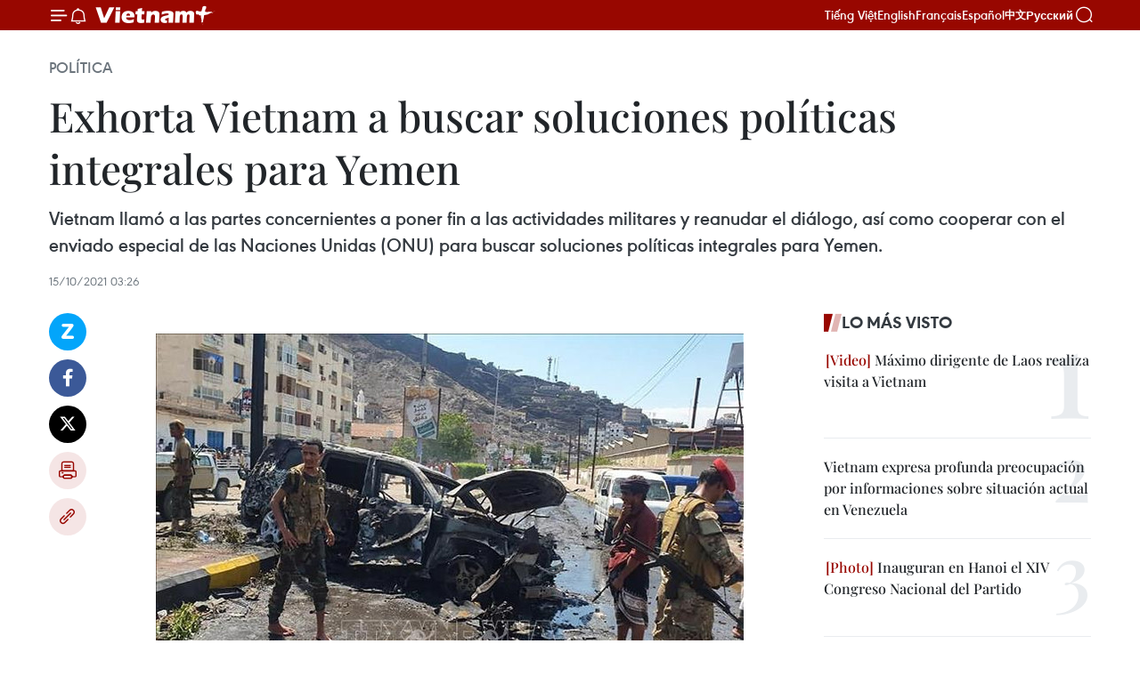

--- FILE ---
content_type: text/html;charset=utf-8
request_url: https://es.vietnamplus.vn/exhorta-vietnam-a-buscar-soluciones-politicas-integrales-para-yemen-post142462.vnp
body_size: 24436
content:
<!DOCTYPE html> <html lang="es" class="es"> <head> <title>Exhorta Vietnam a buscar soluciones políticas integrales para Yemen | Vietnam+ (VietnamPlus)</title> <meta name="description" content="Vietnam llamó a las partes concernientes a poner fin a las actividades militares y reanudar el diálogo, así como cooperar con el enviado especial de las Naciones Unidas (ONU) para buscar soluciones políticas integrales para Yemen."/> <meta name="keywords" content="Yemen, ONU, Nguyen Phuong Tra"/> <meta name="news_keywords" content="Yemen, ONU, Nguyen Phuong Tra"/> <meta http-equiv="Content-Type" content="text/html; charset=utf-8" /> <meta http-equiv="X-UA-Compatible" content="IE=edge"/> <meta http-equiv="refresh" content="1800" /> <meta name="revisit-after" content="1 days" /> <meta name="viewport" content="width=device-width, initial-scale=1"> <meta http-equiv="content-language" content="vi" /> <meta name="format-detection" content="telephone=no"/> <meta name="format-detection" content="address=no"/> <meta name="apple-mobile-web-app-capable" content="yes"> <meta name="apple-mobile-web-app-status-bar-style" content="black"> <meta name="apple-mobile-web-app-title" content="Vietnam+ (VietnamPlus)"/> <meta name="referrer" content="no-referrer-when-downgrade"/> <link rel="shortcut icon" href="https://media.vietnamplus.vn/assets/web/styles/img/favicon.ico" type="image/x-icon" /> <link rel="preconnect" href="https://media.vietnamplus.vn"/> <link rel="dns-prefetch" href="https://media.vietnamplus.vn"/> <link rel="preconnect" href="//www.google-analytics.com" /> <link rel="preconnect" href="//www.googletagmanager.com" /> <link rel="preconnect" href="//stc.za.zaloapp.com" /> <link rel="preconnect" href="//fonts.googleapis.com" /> <link rel="preconnect" href="//pagead2.googlesyndication.com"/> <link rel="preconnect" href="//tpc.googlesyndication.com"/> <link rel="preconnect" href="//securepubads.g.doubleclick.net"/> <link rel="preconnect" href="//accounts.google.com"/> <link rel="preconnect" href="//adservice.google.com"/> <link rel="preconnect" href="//adservice.google.com.vn"/> <link rel="preconnect" href="//www.googletagservices.com"/> <link rel="preconnect" href="//partner.googleadservices.com"/> <link rel="preconnect" href="//tpc.googlesyndication.com"/> <link rel="preconnect" href="//za.zdn.vn"/> <link rel="preconnect" href="//sp.zalo.me"/> <link rel="preconnect" href="//connect.facebook.net"/> <link rel="preconnect" href="//www.facebook.com"/> <link rel="dns-prefetch" href="//www.google-analytics.com" /> <link rel="dns-prefetch" href="//www.googletagmanager.com" /> <link rel="dns-prefetch" href="//stc.za.zaloapp.com" /> <link rel="dns-prefetch" href="//fonts.googleapis.com" /> <link rel="dns-prefetch" href="//pagead2.googlesyndication.com"/> <link rel="dns-prefetch" href="//tpc.googlesyndication.com"/> <link rel="dns-prefetch" href="//securepubads.g.doubleclick.net"/> <link rel="dns-prefetch" href="//accounts.google.com"/> <link rel="dns-prefetch" href="//adservice.google.com"/> <link rel="dns-prefetch" href="//adservice.google.com.vn"/> <link rel="dns-prefetch" href="//www.googletagservices.com"/> <link rel="dns-prefetch" href="//partner.googleadservices.com"/> <link rel="dns-prefetch" href="//tpc.googlesyndication.com"/> <link rel="dns-prefetch" href="//za.zdn.vn"/> <link rel="dns-prefetch" href="//sp.zalo.me"/> <link rel="dns-prefetch" href="//connect.facebook.net"/> <link rel="dns-prefetch" href="//www.facebook.com"/> <link rel="dns-prefetch" href="//graph.facebook.com"/> <link rel="dns-prefetch" href="//static.xx.fbcdn.net"/> <link rel="dns-prefetch" href="//staticxx.facebook.com"/> <script> var cmsConfig = { domainDesktop: 'https://es.vietnamplus.vn', domainMobile: 'https://es.vietnamplus.vn', domainApi: 'https://es-api.vietnamplus.vn', domainStatic: 'https://media.vietnamplus.vn', domainLog: 'https://es-log.vietnamplus.vn', googleAnalytics: 'G\-TGHDMM2RPP', siteId: 0, pageType: 1, objectId: 142462, adsZone: 372, allowAds: false, adsLazy: true, antiAdblock: true, }; if (window.location.protocol !== 'https:' && window.location.hostname.indexOf('vietnamplus.vn') !== -1) { window.location = 'https://' + window.location.hostname + window.location.pathname + window.location.hash; } var USER_AGENT=window.navigator&&(window.navigator.userAgent||window.navigator.vendor)||window.opera||"",IS_MOBILE=/Android|webOS|iPhone|iPod|BlackBerry|Windows Phone|IEMobile|Mobile Safari|Opera Mini/i.test(USER_AGENT),IS_REDIRECT=!1;function setCookie(e,o,i){var n=new Date,i=(n.setTime(n.getTime()+24*i*60*60*1e3),"expires="+n.toUTCString());document.cookie=e+"="+o+"; "+i+";path=/;"}function getCookie(e){var o=document.cookie.indexOf(e+"="),i=o+e.length+1;return!o&&e!==document.cookie.substring(0,e.length)||-1===o?null:(-1===(e=document.cookie.indexOf(";",i))&&(e=document.cookie.length),unescape(document.cookie.substring(i,e)))}IS_MOBILE&&getCookie("isDesktop")&&(setCookie("isDesktop",1,-1),window.location=window.location.pathname.replace(".amp", ".vnp")+window.location.search,IS_REDIRECT=!0); </script> <script> if(USER_AGENT && USER_AGENT.indexOf("facebot") <= 0 && USER_AGENT.indexOf("facebookexternalhit") <= 0) { var query = ''; var hash = ''; if (window.location.search) query = window.location.search; if (window.location.hash) hash = window.location.hash; var canonicalUrl = 'https://es.vietnamplus.vn/exhorta-vietnam-a-buscar-soluciones-politicas-integrales-para-yemen-post142462.vnp' + query + hash ; var curUrl = decodeURIComponent(window.location.href); if(!location.port && canonicalUrl.startsWith("http") && curUrl != canonicalUrl){ window.location.replace(canonicalUrl); } } </script> <meta property="fb:pages" content="120834779440" /> <meta property="fb:app_id" content="1960985707489919" /> <meta name="author" content="Vietnam+ (VietnamPlus)" /> <meta name="copyright" content="Copyright © 2026 by Vietnam+ (VietnamPlus)" /> <meta name="RATING" content="GENERAL" /> <meta name="GENERATOR" content="Vietnam+ (VietnamPlus)" /> <meta content="Vietnam+ (VietnamPlus)" itemprop="sourceOrganization" name="source"/> <meta content="news" itemprop="genre" name="medium"/> <meta name="robots" content="noarchive, max-image-preview:large, index, follow" /> <meta name="GOOGLEBOT" content="noarchive, max-image-preview:large, index, follow" /> <link rel="canonical" href="https://es.vietnamplus.vn/exhorta-vietnam-a-buscar-soluciones-politicas-integrales-para-yemen-post142462.vnp" /> <meta property="og:site_name" content="Vietnam+ (VietnamPlus)"/> <meta property="og:rich_attachment" content="true"/> <meta property="og:type" content="article"/> <meta property="og:url" content="https://es.vietnamplus.vn/exhorta-vietnam-a-buscar-soluciones-politicas-integrales-para-yemen-post142462.vnp"/> <meta property="og:image" content="https://mediaes.vietnamplus.vn/images/70bfeb50a942ce45c8e8249230c63867ced5ff4248c9529ad1c14b7c7e51b4415c57eb729242b2287bed023783d6e9bc39b168983cf771f0da4d8d01534c15257d26c06fe204bf736e60a8a8667f3987/yemen151020212.jpg.webp"/> <meta property="og:image:width" content="1200"/> <meta property="og:image:height" content="630"/> <meta property="og:title" content="Exhorta Vietnam a buscar soluciones políticas integrales para Yemen"/> <meta property="og:description" content="Vietnam llamó a las partes concernientes a poner fin a las actividades militares y reanudar el diálogo, así como cooperar con el enviado especial de las Naciones Unidas (ONU) para buscar soluciones políticas integrales para Yemen."/> <meta name="twitter:card" value="summary"/> <meta name="twitter:url" content="https://es.vietnamplus.vn/exhorta-vietnam-a-buscar-soluciones-politicas-integrales-para-yemen-post142462.vnp"/> <meta name="twitter:title" content="Exhorta Vietnam a buscar soluciones políticas integrales para Yemen"/> <meta name="twitter:description" content="Vietnam llamó a las partes concernientes a poner fin a las actividades militares y reanudar el diálogo, así como cooperar con el enviado especial de las Naciones Unidas (ONU) para buscar soluciones políticas integrales para Yemen."/> <meta name="twitter:image" content="https://mediaes.vietnamplus.vn/images/70bfeb50a942ce45c8e8249230c63867ced5ff4248c9529ad1c14b7c7e51b4415c57eb729242b2287bed023783d6e9bc39b168983cf771f0da4d8d01534c15257d26c06fe204bf736e60a8a8667f3987/yemen151020212.jpg.webp"/> <meta name="twitter:site" content="@Vietnam+ (VietnamPlus)"/> <meta name="twitter:creator" content="@Vietnam+ (VietnamPlus)"/> <meta property="article:publisher" content="https://www.facebook.com/VietnamPlus" /> <meta property="article:tag" content="Yemen, ONU, Nguyen Phuong Tra"/> <meta property="article:section" content="Política" /> <meta property="article:published_time" content="2021-10-15T10:26:00+0700"/> <meta property="article:modified_time" content="2021-10-15T10:31:26+0700"/> <script type="application/ld+json"> { "@context": "http://schema.org", "@type": "Organization", "name": "Vietnam+ (VietnamPlus)", "url": "https://es.vietnamplus.vn", "logo": "https://media.vietnamplus.vn/assets/web/styles/img/logo.png", "foundingDate": "2008", "founders": [ { "@type": "Person", "name": "Thông tấn xã Việt Nam (TTXVN)" } ], "address": [ { "@type": "PostalAddress", "streetAddress": "Số 05 Lý Thường Kiệt - Hà Nội - Việt Nam", "addressLocality": "Hà Nội City", "addressRegion": "Northeast", "postalCode": "100000", "addressCountry": "VNM" } ], "contactPoint": [ { "@type": "ContactPoint", "telephone": "+84-243-941-1349", "contactType": "customer service" }, { "@type": "ContactPoint", "telephone": "+84-243-941-1348", "contactType": "customer service" } ], "sameAs": [ "https://www.facebook.com/VietnamPlus", "https://www.tiktok.com/@vietnamplus", "https://twitter.com/vietnamplus", "https://www.youtube.com/c/BaoVietnamPlus" ] } </script> <script type="application/ld+json"> { "@context" : "https://schema.org", "@type" : "WebSite", "name": "Vietnam+ (VietnamPlus)", "url": "https://es.vietnamplus.vn", "alternateName" : "Báo điện tử VIETNAMPLUS, Cơ quan của Thông tấn xã Việt Nam (TTXVN)", "potentialAction": { "@type": "SearchAction", "target": { "@type": "EntryPoint", "urlTemplate": "https://es.vietnamplus.vn/search/?q={search_term_string}" }, "query-input": "required name=search_term_string" } } </script> <script type="application/ld+json"> { "@context":"http://schema.org", "@type":"BreadcrumbList", "itemListElement":[ { "@type":"ListItem", "position":1, "item":{ "@id":"https://es.vietnamplus.vn/politica/", "name":"Política" } } ] } </script> <script type="application/ld+json"> { "@context": "http://schema.org", "@type": "NewsArticle", "mainEntityOfPage":{ "@type":"WebPage", "@id":"https://es.vietnamplus.vn/exhorta-vietnam-a-buscar-soluciones-politicas-integrales-para-yemen-post142462.vnp" }, "headline": "Exhorta Vietnam a buscar soluciones políticas integrales para Yemen", "description": "Vietnam llamó a las partes concernientes a poner fin a las actividades militares y reanudar el diálogo, así como cooperar con el enviado especial de las Naciones Unidas (ONU) para buscar soluciones políticas integrales para Yemen.", "image": { "@type": "ImageObject", "url": "https://mediaes.vietnamplus.vn/images/70bfeb50a942ce45c8e8249230c63867ced5ff4248c9529ad1c14b7c7e51b4415c57eb729242b2287bed023783d6e9bc39b168983cf771f0da4d8d01534c15257d26c06fe204bf736e60a8a8667f3987/yemen151020212.jpg.webp", "width" : 1200, "height" : 675 }, "datePublished": "2021-10-15T10:26:00+0700", "dateModified": "2021-10-15T10:31:26+0700", "author": { "@type": "Person", "name": "" }, "publisher": { "@type": "Organization", "name": "Vietnam+ (VietnamPlus)", "logo": { "@type": "ImageObject", "url": "https://media.vietnamplus.vn/assets/web/styles/img/logo.png" } } } </script> <link rel="preload" href="https://media.vietnamplus.vn/assets/web/styles/css/main.min-1.0.15.css" as="style"> <link rel="preload" href="https://media.vietnamplus.vn/assets/web/js/main.min-1.0.33.js" as="script"> <link rel="preload" href="https://media.vietnamplus.vn/assets/web/js/detail.min-1.0.15.js" as="script"> <link rel="preload" href="https://common.mcms.one/assets/styles/css/vietnamplus-1.0.0.css" as="style"> <link rel="stylesheet" href="https://common.mcms.one/assets/styles/css/vietnamplus-1.0.0.css"> <link id="cms-style" rel="stylesheet" href="https://media.vietnamplus.vn/assets/web/styles/css/main.min-1.0.15.css"> <style>.infographic-page { overflow-x: hidden;
}</style> <script type="text/javascript"> var _metaOgUrl = 'https://es.vietnamplus.vn/exhorta-vietnam-a-buscar-soluciones-politicas-integrales-para-yemen-post142462.vnp'; var page_title = document.title; var tracked_url = window.location.pathname + window.location.search + window.location.hash; var cate_path = 'politica'; if (cate_path.length > 0) { tracked_url = "/" + cate_path + tracked_url; } </script> <script async="" src="https://www.googletagmanager.com/gtag/js?id=G-TGHDMM2RPP"></script> <script> window.dataLayer = window.dataLayer || []; function gtag(){dataLayer.push(arguments);} gtag('js', new Date()); gtag('config', 'G-TGHDMM2RPP', {page_path: tracked_url}); </script> <script>window.dataLayer = window.dataLayer || [];dataLayer.push({'pageCategory': '/politica'});</script> <script> window.dataLayer = window.dataLayer || []; dataLayer.push({ 'event': 'Pageview', 'articleId': '142462', 'articleTitle': 'Exhorta Vietnam a buscar soluciones políticas integrales para Yemen', 'articleCategory': 'Política', 'articleAlowAds': false, 'articleType': 'detail', 'articleTags': 'Yemen, ONU, Nguyen Phuong Tra', 'articlePublishDate': '2021-10-15T10:26:00+0700', 'articleThumbnail': 'https://mediaes.vietnamplus.vn/images/70bfeb50a942ce45c8e8249230c63867ced5ff4248c9529ad1c14b7c7e51b4415c57eb729242b2287bed023783d6e9bc39b168983cf771f0da4d8d01534c15257d26c06fe204bf736e60a8a8667f3987/yemen151020212.jpg.webp', 'articleShortUrl': 'https://es.vietnamplus.vn/exhorta-vietnam-a-buscar-soluciones-politicas-integrales-para-yemen-post142462.vnp', 'articleFullUrl': 'https://es.vietnamplus.vn/exhorta-vietnam-a-buscar-soluciones-politicas-integrales-para-yemen-post142462.vnp', }); </script> <script type='text/javascript'> gtag('event', 'article_page',{ 'articleId': '142462', 'articleTitle': 'Exhorta Vietnam a buscar soluciones políticas integrales para Yemen', 'articleCategory': 'Política', 'articleAlowAds': false, 'articleType': 'detail', 'articleTags': 'Yemen, ONU, Nguyen Phuong Tra', 'articlePublishDate': '2021-10-15T10:26:00+0700', 'articleThumbnail': 'https://mediaes.vietnamplus.vn/images/70bfeb50a942ce45c8e8249230c63867ced5ff4248c9529ad1c14b7c7e51b4415c57eb729242b2287bed023783d6e9bc39b168983cf771f0da4d8d01534c15257d26c06fe204bf736e60a8a8667f3987/yemen151020212.jpg.webp', 'articleShortUrl': 'https://es.vietnamplus.vn/exhorta-vietnam-a-buscar-soluciones-politicas-integrales-para-yemen-post142462.vnp', 'articleFullUrl': 'https://es.vietnamplus.vn/exhorta-vietnam-a-buscar-soluciones-politicas-integrales-para-yemen-post142462.vnp', }); </script> <script>(function(w,d,s,l,i){w[l]=w[l]||[];w[l].push({'gtm.start': new Date().getTime(),event:'gtm.js'});var f=d.getElementsByTagName(s)[0], j=d.createElement(s),dl=l!='dataLayer'?'&l='+l:'';j.async=true;j.src= 'https://www.googletagmanager.com/gtm.js?id='+i+dl;f.parentNode.insertBefore(j,f); })(window,document,'script','dataLayer','GTM-5WM58F3N');</script> <script type="text/javascript"> !function(){"use strict";function e(e){var t=!(arguments.length>1&&void 0!==arguments[1])||arguments[1],c=document.createElement("script");c.src=e,t?c.type="module":(c.async=!0,c.type="text/javascript",c.setAttribute("nomodule",""));var n=document.getElementsByTagName("script")[0];n.parentNode.insertBefore(c,n)}!function(t,c){!function(t,c,n){var a,o,r;n.accountId=c,null!==(a=t.marfeel)&&void 0!==a||(t.marfeel={}),null!==(o=(r=t.marfeel).cmd)&&void 0!==o||(r.cmd=[]),t.marfeel.config=n;var i="https://sdk.mrf.io/statics";e("".concat(i,"/marfeel-sdk.js?id=").concat(c),!0),e("".concat(i,"/marfeel-sdk.es5.js?id=").concat(c),!1)}(t,c,arguments.length>2&&void 0!==arguments[2]?arguments[2]:{})}(window,2272,{} )}(); </script> <script async src="https://sp.zalo.me/plugins/sdk.js"></script> </head> <body class="detail-page"> <div id="sdaWeb_SdaMasthead" class="rennab rennab-top" data-platform="1" data-position="Web_SdaMasthead"> </div> <header class=" site-header"> <div class="sticky"> <div class="container"> <i class="ic-menu"></i> <i class="ic-bell"></i> <div id="header-news" class="pick-news hidden" data-source="header-latest-news"></div> <a class="small-logo" href="/" title="Vietnam+ (VietnamPlus)">Vietnam+ (VietnamPlus)</a> <ul class="menu"> <li> <a href="https://www.vietnamplus.vn" title="Tiếng Việt" target="_blank">Tiếng Việt</a> </li> <li> <a href="https://en.vietnamplus.vn" title="English" target="_blank" rel="nofollow">English</a> </li> <li> <a href="https://fr.vietnamplus.vn" title="Français" target="_blank" rel="nofollow">Français</a> </li> <li> <a href="https://es.vietnamplus.vn" title="Español" target="_blank" rel="nofollow">Español</a> </li> <li> <a href="https://zh.vietnamplus.vn" title="中文" target="_blank" rel="nofollow">中文</a> </li> <li> <a href="https://ru.vietnamplus.vn" title="Русский" target="_blank" rel="nofollow">Русский</a> </li> </ul> <div class="search-wrapper"> <i class="ic-search"></i> <input type="text" class="search txtsearch" placeholder="Palabra clave"> </div> </div> </div> </header> <div class="site-body"> <div id="sdaWeb_SdaBackground" class="rennab " data-platform="1" data-position="Web_SdaBackground"> </div> <div class="container"> <div class="breadcrumb breadcrumb-detail"> <h2 class="main"> <a href="https://es.vietnamplus.vn/politica/" title="Política" class="active">Política</a> </h2> </div> <div id="sdaWeb_SdaTop" class="rennab " data-platform="1" data-position="Web_SdaTop"> </div> <div class="article"> <h1 class="article__title cms-title "> Exhorta Vietnam a buscar soluciones políticas integrales para Yemen </h1> <div class="article__sapo cms-desc"> Vietnam llamó a las partes concernientes a poner fin a las actividades militares y reanudar el diálogo, así como cooperar con el enviado especial de las Naciones Unidas (ONU) para buscar soluciones políticas integrales para Yemen. </div> <div id="sdaWeb_SdaArticleAfterSapo" class="rennab " data-platform="1" data-position="Web_SdaArticleAfterSapo"> </div> <div class="article__meta"> <time class="time" datetime="2021-10-15T10:26:00+0700" data-time="1634268360" data-friendly="false">viernes, octubre 15, 2021 10:26</time> <meta class="cms-date" itemprop="datePublished" content="2021-10-15T10:26:00+0700"> </div> <div class="col"> <div class="main-col content-col"> <div class="article__body zce-content-body cms-body" itemprop="articleBody"> <div class="social-pin sticky article__social"> <a href="javascript:void(0);" class="zl zalo-share-button" title="Zalo" data-href="https://es.vietnamplus.vn/exhorta-vietnam-a-buscar-soluciones-politicas-integrales-para-yemen-post142462.vnp" data-oaid="4486284411240520426" data-layout="1" data-color="blue" data-customize="true">Zalo</a> <a href="javascript:void(0);" class="item fb" data-href="https://es.vietnamplus.vn/exhorta-vietnam-a-buscar-soluciones-politicas-integrales-para-yemen-post142462.vnp" data-rel="facebook" title="Facebook">Facebook</a> <a href="javascript:void(0);" class="item tw" data-href="https://es.vietnamplus.vn/exhorta-vietnam-a-buscar-soluciones-politicas-integrales-para-yemen-post142462.vnp" data-rel="twitter" title="Twitter">Twitter</a> <a href="javascript:void(0);" class="bookmark sendbookmark hidden" onclick="ME.sendBookmark(this, 142462);" data-id="142462" title="Marcador">Marcador</a> <a href="javascript:void(0);" class="print sendprint" title="Print" data-href="/print-142462.html">Imprimir</a> <a href="javascript:void(0);" class="item link" data-href="https://es.vietnamplus.vn/exhorta-vietnam-a-buscar-soluciones-politicas-integrales-para-yemen-post142462.vnp" data-rel="copy" title="Copy link">Copy link</a> </div> <div class="ExternalClassC6510AABDB774A3185606A81B7C36D21"> <div class="article-photo"> &nbsp;<a href="/Uploaded_ES/sxtt/2021_10_15/yemen151020212.jpg" rel="nofollow" target="_blank"><img alt="Exhorta Vietnam a buscar soluciones políticas integrales para Yemen ảnh 1" src="[data-uri]" class="lazyload cms-photo" data-large-src="https://mediaes.vietnamplus.vn/images/cca9a6d80f13ff15464f9e771e0cc483e5fd07be13ebc8b8725421bb32d3d33e8b84f41c5e2558e2c15c283587c1d0349c589ba29afae013f34a3d76722abb77/yemen151020212.jpg" data-src="https://mediaes.vietnamplus.vn/images/84319463aa2c360cddad20a093c0aba37b053043478d3fb732a2281b52cb5ce63f76e6292580d8da607f3d951927ff610e07610cb27ee045c97bc9a3b61ce08a/yemen151020212.jpg" title="Exhorta Vietnam a buscar soluciones políticas integrales para Yemen ảnh 1"></a><span>Fuerzas de seguridad yemeníes en el lugar de ataque con coche bomba en Adén, Yemen (Foto: AFP/VNA=</span> </div>
</div>
<div class="ExternalClassC6510AABDB774A3185606A81B7C36D21"> Nueva York (VNA)- Vietnam llamó a las partes concernientes a poner fin a lasactividades militares y reanudar el diálogo, así como cooperar con el enviadoespecial de las Naciones Unidas (ONU) para buscar soluciones políticasintegrales para Yemen. <br> <br> Al intervenir en un debate temático del Consejo de Seguridad de la ONU, laministra consejera Nguyen Phuong Tra, subjefa de la misión de Vietnam ante la mayororganización mundial, patentizó esa posición de su país y expresó lapreocupación por la escalada militar en el país de Oriente Próximo. <br> <br> Asimismo, condenó el atentado del pasado 8 de octubre al convoy del gobernadorde Adén y los ataques contra objetivos civiles en Arabia Saudita, lo quearruinará los esfuerzos por la paz en Yemen y la estabilidad en la región. <br> <br> En ese sentido, exhortó a las partes a respetar el derecho internacionalhumanitario y la Resolución 2573 del Consejo de Seguridad, que aborda laprotección de la infraestructura civil, y a cumplir también los acuerdos deEstocolmo y de Riad. <br> <br> Durante la cita, los delegados participantes se refirieron al esfuerzo de laONU en instar a las partes a poner fin a los conflictos y manifestaron suinquietud por el empeoramiento de la situación ante la prolongación de losmismos y los impactos de la pandemia del COVID-19, la escasez de alimentos y lacrisis económica./.
</div> <div class="article__source"> <div class="source"> <span class="name">VNA</span> </div> </div> <div id="sdaWeb_SdaArticleAfterBody" class="rennab " data-platform="1" data-position="Web_SdaArticleAfterBody"> </div> </div> <div class="article__tag"> <a class="active" href="https://es.vietnamplus.vn/tag/yemen-tag9292.vnp" title="Yemen">#Yemen</a> <a class="active" href="https://es.vietnamplus.vn/tag/onu-tag268.vnp" title="ONU">#ONU</a> <a class="" href="https://es.vietnamplus.vn/tag.vnp?q=Nguyen Phuong Tra" title="Nguyen Phuong Tra">#Nguyen Phuong Tra</a> </div> <div id="sdaWeb_SdaArticleAfterTag" class="rennab " data-platform="1" data-position="Web_SdaArticleAfterTag"> </div> <div class="wrap-social"> <div class="social-pin article__social"> <a href="javascript:void(0);" class="zl zalo-share-button" title="Zalo" data-href="https://es.vietnamplus.vn/exhorta-vietnam-a-buscar-soluciones-politicas-integrales-para-yemen-post142462.vnp" data-oaid="4486284411240520426" data-layout="1" data-color="blue" data-customize="true">Zalo</a> <a href="javascript:void(0);" class="item fb" data-href="https://es.vietnamplus.vn/exhorta-vietnam-a-buscar-soluciones-politicas-integrales-para-yemen-post142462.vnp" data-rel="facebook" title="Facebook">Facebook</a> <a href="javascript:void(0);" class="item tw" data-href="https://es.vietnamplus.vn/exhorta-vietnam-a-buscar-soluciones-politicas-integrales-para-yemen-post142462.vnp" data-rel="twitter" title="Twitter">Twitter</a> <a href="javascript:void(0);" class="bookmark sendbookmark hidden" onclick="ME.sendBookmark(this, 142462);" data-id="142462" title="Marcador">Marcador</a> <a href="javascript:void(0);" class="print sendprint" title="Print" data-href="/print-142462.html">Imprimir</a> <a href="javascript:void(0);" class="item link" data-href="https://es.vietnamplus.vn/exhorta-vietnam-a-buscar-soluciones-politicas-integrales-para-yemen-post142462.vnp" data-rel="copy" title="Copy link">Copy link</a> </div> <a href="https://news.google.com/publications/CAAqBwgKMN-18wowlLWFAw?hl=vi&gl=VN&ceid=VN%3Avi" class="google-news" target="_blank" title="Google News">Seguir VietnamPlus</a> </div> <div id="sdaWeb_SdaArticleAfterBody1" class="rennab " data-platform="1" data-position="Web_SdaArticleAfterBody1"> </div> <div id="sdaWeb_SdaArticleAfterBody2" class="rennab " data-platform="1" data-position="Web_SdaArticleAfterBody2"> </div> <div class="box-related-news"> <h3 class="box-heading"> <span class="title">Noticias relacionadas</span> </h3> <div class="box-content" data-source="related-news"> <article class="story"> <figure class="story__thumb"> <a class="cms-link" href="https://es.vietnamplus.vn/vietnam-llama-a-respetar-principios-de-solucion-pacifica-para-disputas-internacionales-post142353.vnp" title="Vietnam llama a respetar principios de solución pacífica para disputas internacionales"> <img class="lazyload" src="[data-uri]" data-src="https://mediaes.vietnamplus.vn/images/6390d615b15736561a31a6e36ad5a3a6c144c8130b1bb4474a2d8ed6fad28b22e0c58671f857a4c3d80b8bee2e4661a9853fc8b7f58c6fb003fe6884fa30be25/biendao.jpg.webp" data-srcset="https://mediaes.vietnamplus.vn/images/6390d615b15736561a31a6e36ad5a3a6c144c8130b1bb4474a2d8ed6fad28b22e0c58671f857a4c3d80b8bee2e4661a9853fc8b7f58c6fb003fe6884fa30be25/biendao.jpg.webp 1x, https://mediaes.vietnamplus.vn/images/e526e0699c36f56085ab6689859b0db5c144c8130b1bb4474a2d8ed6fad28b22e0c58671f857a4c3d80b8bee2e4661a9853fc8b7f58c6fb003fe6884fa30be25/biendao.jpg.webp 2x" alt="Vietnam llama a respetar principios de solución pacífica para disputas internacionales"> <noscript><img src="https://mediaes.vietnamplus.vn/images/6390d615b15736561a31a6e36ad5a3a6c144c8130b1bb4474a2d8ed6fad28b22e0c58671f857a4c3d80b8bee2e4661a9853fc8b7f58c6fb003fe6884fa30be25/biendao.jpg.webp" srcset="https://mediaes.vietnamplus.vn/images/6390d615b15736561a31a6e36ad5a3a6c144c8130b1bb4474a2d8ed6fad28b22e0c58671f857a4c3d80b8bee2e4661a9853fc8b7f58c6fb003fe6884fa30be25/biendao.jpg.webp 1x, https://mediaes.vietnamplus.vn/images/e526e0699c36f56085ab6689859b0db5c144c8130b1bb4474a2d8ed6fad28b22e0c58671f857a4c3d80b8bee2e4661a9853fc8b7f58c6fb003fe6884fa30be25/biendao.jpg.webp 2x" alt="Vietnam llama a respetar principios de solución pacífica para disputas internacionales" class="image-fallback"></noscript> </a> </figure> <h2 class="story__heading" data-tracking="142353"> <a class=" cms-link" href="https://es.vietnamplus.vn/vietnam-llama-a-respetar-principios-de-solucion-pacifica-para-disputas-internacionales-post142353.vnp" title="Vietnam llama a respetar principios de solución pacífica para disputas internacionales"> Vietnam llama a respetar principios de solución pacífica para disputas internacionales </a> </h2> <time class="time" datetime="2021-10-13T10:22:00+0700" data-time="1634095320"> 13/10/2021 10:22 </time> <div class="story__summary story__shorten"> Vietnam llamó a los países a respetar los principios de solución pacífica para las disputas internacionales, subrayó el embajador Dang Dinh Quy, jefe de la misión permanente de Vietnam ante las Naciones Unidas (ONU). </div> </article> <article class="story"> <figure class="story__thumb"> <a class="cms-link" href="https://es.vietnamplus.vn/destaca-vietnam-necesidad-de-abordar-la-raiz-de-los-conflictos-para-la-paz-sostenible-post142368.vnp" title="Destaca Vietnam necesidad de abordar la raíz de los conflictos para la paz sostenible"> <img class="lazyload" src="[data-uri]" data-src="https://mediaes.vietnamplus.vn/images/6390d615b15736561a31a6e36ad5a3a6c144c8130b1bb4474a2d8ed6fad28b222344c7a525481d483d2fadd26a0128d07d26c06fe204bf736e60a8a8667f3987/unsc.jpg.webp" data-srcset="https://mediaes.vietnamplus.vn/images/6390d615b15736561a31a6e36ad5a3a6c144c8130b1bb4474a2d8ed6fad28b222344c7a525481d483d2fadd26a0128d07d26c06fe204bf736e60a8a8667f3987/unsc.jpg.webp 1x, https://mediaes.vietnamplus.vn/images/e526e0699c36f56085ab6689859b0db5c144c8130b1bb4474a2d8ed6fad28b222344c7a525481d483d2fadd26a0128d07d26c06fe204bf736e60a8a8667f3987/unsc.jpg.webp 2x" alt="Destaca Vietnam necesidad de abordar la raíz de los conflictos para la paz sostenible"> <noscript><img src="https://mediaes.vietnamplus.vn/images/6390d615b15736561a31a6e36ad5a3a6c144c8130b1bb4474a2d8ed6fad28b222344c7a525481d483d2fadd26a0128d07d26c06fe204bf736e60a8a8667f3987/unsc.jpg.webp" srcset="https://mediaes.vietnamplus.vn/images/6390d615b15736561a31a6e36ad5a3a6c144c8130b1bb4474a2d8ed6fad28b222344c7a525481d483d2fadd26a0128d07d26c06fe204bf736e60a8a8667f3987/unsc.jpg.webp 1x, https://mediaes.vietnamplus.vn/images/e526e0699c36f56085ab6689859b0db5c144c8130b1bb4474a2d8ed6fad28b222344c7a525481d483d2fadd26a0128d07d26c06fe204bf736e60a8a8667f3987/unsc.jpg.webp 2x" alt="Destaca Vietnam necesidad de abordar la raíz de los conflictos para la paz sostenible" class="image-fallback"></noscript> </a> </figure> <h2 class="story__heading" data-tracking="142368"> <a class=" cms-link" href="https://es.vietnamplus.vn/destaca-vietnam-necesidad-de-abordar-la-raiz-de-los-conflictos-para-la-paz-sostenible-post142368.vnp" title="Destaca Vietnam necesidad de abordar la raíz de los conflictos para la paz sostenible"> Destaca Vietnam necesidad de abordar la raíz de los conflictos para la paz sostenible </a> </h2> <time class="time" datetime="2021-10-13T12:18:00+0700" data-time="1634102280"> 13/10/2021 12:18 </time> <div class="story__summary story__shorten"> Los países deben resolver las causas profundas de los conflictos, incluida la pobreza, la desigualdad y la injusticia, la intolerancia, la discriminación y la incitación a la violencia, con el fin de construir una paz sostenible, enfatizó el embajador Dang Dinh Quy, jefe de la delegación de Vietnam ante las Naciones Unidas (ONU). </div> </article> <article class="story"> <figure class="story__thumb"> <a class="cms-link" href="https://es.vietnamplus.vn/vietnam-aplaude-nombramiento-de-enviados-especiales-de-la-onu-para-el-sahara-occidental-post142412.vnp" title="Vietnam aplaude nombramiento de enviados especiales de la ONU para el Sahara Occidental"> <img class="lazyload" src="[data-uri]" data-src="https://mediaes.vietnamplus.vn/images/6390d615b15736561a31a6e36ad5a3a6c144c8130b1bb4474a2d8ed6fad28b2252e46557b7dc811b64c7f652a72cbb689861393da828ac0baa8ae2f32e9f62e67d26c06fe204bf736e60a8a8667f3987/ttxvnhoi_dong_bao_an.jpg.webp" data-srcset="https://mediaes.vietnamplus.vn/images/6390d615b15736561a31a6e36ad5a3a6c144c8130b1bb4474a2d8ed6fad28b2252e46557b7dc811b64c7f652a72cbb689861393da828ac0baa8ae2f32e9f62e67d26c06fe204bf736e60a8a8667f3987/ttxvnhoi_dong_bao_an.jpg.webp 1x, https://mediaes.vietnamplus.vn/images/e526e0699c36f56085ab6689859b0db5c144c8130b1bb4474a2d8ed6fad28b2252e46557b7dc811b64c7f652a72cbb689861393da828ac0baa8ae2f32e9f62e67d26c06fe204bf736e60a8a8667f3987/ttxvnhoi_dong_bao_an.jpg.webp 2x" alt="Vietnam aplaude nombramiento de enviados especiales de la ONU para el Sahara Occidental"> <noscript><img src="https://mediaes.vietnamplus.vn/images/6390d615b15736561a31a6e36ad5a3a6c144c8130b1bb4474a2d8ed6fad28b2252e46557b7dc811b64c7f652a72cbb689861393da828ac0baa8ae2f32e9f62e67d26c06fe204bf736e60a8a8667f3987/ttxvnhoi_dong_bao_an.jpg.webp" srcset="https://mediaes.vietnamplus.vn/images/6390d615b15736561a31a6e36ad5a3a6c144c8130b1bb4474a2d8ed6fad28b2252e46557b7dc811b64c7f652a72cbb689861393da828ac0baa8ae2f32e9f62e67d26c06fe204bf736e60a8a8667f3987/ttxvnhoi_dong_bao_an.jpg.webp 1x, https://mediaes.vietnamplus.vn/images/e526e0699c36f56085ab6689859b0db5c144c8130b1bb4474a2d8ed6fad28b2252e46557b7dc811b64c7f652a72cbb689861393da828ac0baa8ae2f32e9f62e67d26c06fe204bf736e60a8a8667f3987/ttxvnhoi_dong_bao_an.jpg.webp 2x" alt="Vietnam aplaude nombramiento de enviados especiales de la ONU para el Sahara Occidental" class="image-fallback"></noscript> </a> </figure> <h2 class="story__heading" data-tracking="142412"> <a class=" cms-link" href="https://es.vietnamplus.vn/vietnam-aplaude-nombramiento-de-enviados-especiales-de-la-onu-para-el-sahara-occidental-post142412.vnp" title="Vietnam aplaude nombramiento de enviados especiales de la ONU para el Sahara Occidental"> Vietnam aplaude nombramiento de enviados especiales de la ONU para el Sahara Occidental </a> </h2> <time class="time" datetime="2021-10-14T10:12:00+0700" data-time="1634181120"> 14/10/2021 10:12 </time> <div class="story__summary story__shorten"> Vietnam aplaude el nombramiento del enviado y el representante especial del Secretario General de las Naciones Unidas (ONU) para el Sahara Occidental, enfatizó la consejera ministra Nguyen Phuong Tra, subjefa de la misión vietnamita ante la mayor organización internacional. </div> </article> <article class="story"> <figure class="story__thumb"> <a class="cms-link" href="https://es.vietnamplus.vn/vietnam-enfatiza-importancia-de-mision-de-la-onu-en-mantenimiento-de-la-paz-en-abyei-post142413.vnp" title="Vietnam enfatiza importancia de misión de la ONU en mantenimiento de la paz en Abyei"> <img class="lazyload" src="[data-uri]" data-src="https://mediaes.vietnamplus.vn/images/6390d615b15736561a31a6e36ad5a3a6c144c8130b1bb4474a2d8ed6fad28b2253761a9d853d621d26f12b0c77f1a2ac84a50d7b066cbebca0ef955becd1e2636d81125345b2cfaea6c64327f8d7446c/abyei16195256586301127631430.jpg.webp" data-srcset="https://mediaes.vietnamplus.vn/images/6390d615b15736561a31a6e36ad5a3a6c144c8130b1bb4474a2d8ed6fad28b2253761a9d853d621d26f12b0c77f1a2ac84a50d7b066cbebca0ef955becd1e2636d81125345b2cfaea6c64327f8d7446c/abyei16195256586301127631430.jpg.webp 1x, https://mediaes.vietnamplus.vn/images/e526e0699c36f56085ab6689859b0db5c144c8130b1bb4474a2d8ed6fad28b2253761a9d853d621d26f12b0c77f1a2ac84a50d7b066cbebca0ef955becd1e2636d81125345b2cfaea6c64327f8d7446c/abyei16195256586301127631430.jpg.webp 2x" alt="Vietnam enfatiza importancia de misión de la ONU en mantenimiento de la paz en Abyei"> <noscript><img src="https://mediaes.vietnamplus.vn/images/6390d615b15736561a31a6e36ad5a3a6c144c8130b1bb4474a2d8ed6fad28b2253761a9d853d621d26f12b0c77f1a2ac84a50d7b066cbebca0ef955becd1e2636d81125345b2cfaea6c64327f8d7446c/abyei16195256586301127631430.jpg.webp" srcset="https://mediaes.vietnamplus.vn/images/6390d615b15736561a31a6e36ad5a3a6c144c8130b1bb4474a2d8ed6fad28b2253761a9d853d621d26f12b0c77f1a2ac84a50d7b066cbebca0ef955becd1e2636d81125345b2cfaea6c64327f8d7446c/abyei16195256586301127631430.jpg.webp 1x, https://mediaes.vietnamplus.vn/images/e526e0699c36f56085ab6689859b0db5c144c8130b1bb4474a2d8ed6fad28b2253761a9d853d621d26f12b0c77f1a2ac84a50d7b066cbebca0ef955becd1e2636d81125345b2cfaea6c64327f8d7446c/abyei16195256586301127631430.jpg.webp 2x" alt="Vietnam enfatiza importancia de misión de la ONU en mantenimiento de la paz en Abyei" class="image-fallback"></noscript> </a> </figure> <h2 class="story__heading" data-tracking="142413"> <a class=" cms-link" href="https://es.vietnamplus.vn/vietnam-enfatiza-importancia-de-mision-de-la-onu-en-mantenimiento-de-la-paz-en-abyei-post142413.vnp" title="Vietnam enfatiza importancia de misión de la ONU en mantenimiento de la paz en Abyei"> Vietnam enfatiza importancia de misión de la ONU en mantenimiento de la paz en Abyei </a> </h2> <time class="time" datetime="2021-10-14T10:18:00+0700" data-time="1634181480"> 14/10/2021 10:18 </time> <div class="story__summary story__shorten"> El embajador Pham Hai Anh, subjefe de la misión de Vietnam ante las Naciones Unidas (ONU), enfatizó la necesidad de la presencia continua de los cascos azules en Abyei para mantener la estabilidad en esa zona y apoyar al Mecanismo de Verificación y Monitoreo de Frontera Conjunta (JBVMM). </div> </article> </div> </div> <div id="sdaWeb_SdaArticleAfterRelated" class="rennab " data-platform="1" data-position="Web_SdaArticleAfterRelated"> </div> <div class="timeline secondary"> <h3 class="box-heading"> <a href="https://es.vietnamplus.vn/politica/" title="Política" class="title"> Ver más </a> </h3> <div class="box-content content-list" data-source="recommendation-372"> <article class="story" data-id="231715"> <figure class="story__thumb"> <a class="cms-link" href="https://es.vietnamplus.vn/maximo-dirigente-laosiano-concluye-su-visita-de-estado-a-vietnam-post231715.vnp" title="Máximo dirigente laosiano concluye su visita de Estado a Vietnam"> <img class="lazyload" src="[data-uri]" data-src="https://mediaes.vietnamplus.vn/images/579f5cc99d17d16eff22c60e425ef1cfa8a24548429c43ab5512a250d1eb2398f44ef1d150b8b3771776b52bfdb80c04/laos.jpg.webp" data-srcset="https://mediaes.vietnamplus.vn/images/579f5cc99d17d16eff22c60e425ef1cfa8a24548429c43ab5512a250d1eb2398f44ef1d150b8b3771776b52bfdb80c04/laos.jpg.webp 1x, https://mediaes.vietnamplus.vn/images/9d94d0cbd111fef99ac6490eee3a7618a8a24548429c43ab5512a250d1eb2398f44ef1d150b8b3771776b52bfdb80c04/laos.jpg.webp 2x" alt="El secretario general del PCV, To Lam, y el secretario general del PPRL y presidente de Laos, Thongloun Sisoulith, presencian la firma de documentos de cooperación entre los dos países (Foto: VNA)"> <noscript><img src="https://mediaes.vietnamplus.vn/images/579f5cc99d17d16eff22c60e425ef1cfa8a24548429c43ab5512a250d1eb2398f44ef1d150b8b3771776b52bfdb80c04/laos.jpg.webp" srcset="https://mediaes.vietnamplus.vn/images/579f5cc99d17d16eff22c60e425ef1cfa8a24548429c43ab5512a250d1eb2398f44ef1d150b8b3771776b52bfdb80c04/laos.jpg.webp 1x, https://mediaes.vietnamplus.vn/images/9d94d0cbd111fef99ac6490eee3a7618a8a24548429c43ab5512a250d1eb2398f44ef1d150b8b3771776b52bfdb80c04/laos.jpg.webp 2x" alt="El secretario general del PCV, To Lam, y el secretario general del PPRL y presidente de Laos, Thongloun Sisoulith, presencian la firma de documentos de cooperación entre los dos países (Foto: VNA)" class="image-fallback"></noscript> </a> </figure> <h2 class="story__heading" data-tracking="231715"> <a class=" cms-link" href="https://es.vietnamplus.vn/maximo-dirigente-laosiano-concluye-su-visita-de-estado-a-vietnam-post231715.vnp" title="Máximo dirigente laosiano concluye su visita de Estado a Vietnam"> Máximo dirigente laosiano concluye su visita de Estado a Vietnam </a> </h2> <time class="time" datetime="2026-01-27T21:36:59+0700" data-time="1769524619"> 27/01/2026 21:36 </time> <div class="story__summary story__shorten"> <p>Thongloun Sisoulith concluyó su visita de Estado a Vietnam, reforzando la cohesión estratégica y la cooperación integral entre Vietnam y Laos.</p> </div> </article> <article class="story" data-id="231714"> <figure class="story__thumb"> <a class="cms-link" href="https://es.vietnamplus.vn/consolidan-nexos-entre-vietnam-y-laos-post231714.vnp" title="Consolidan nexos entre Vietnam y Laos"> <img class="lazyload" src="[data-uri]" data-src="https://mediaes.vietnamplus.vn/images/[base64]/vna-potal-chu-tich-uy-ban-trung-uong-mttq-viet-nam-den-chao-tong-bi-thu-chu-tich-nuoc-lao-8554238.jpg.webp" data-srcset="https://mediaes.vietnamplus.vn/images/[base64]/vna-potal-chu-tich-uy-ban-trung-uong-mttq-viet-nam-den-chao-tong-bi-thu-chu-tich-nuoc-lao-8554238.jpg.webp 1x, https://mediaes.vietnamplus.vn/images/[base64]/vna-potal-chu-tich-uy-ban-trung-uong-mttq-viet-nam-den-chao-tong-bi-thu-chu-tich-nuoc-lao-8554238.jpg.webp 2x" alt="Panorama de la cita (Foto: VNA)"> <noscript><img src="https://mediaes.vietnamplus.vn/images/[base64]/vna-potal-chu-tich-uy-ban-trung-uong-mttq-viet-nam-den-chao-tong-bi-thu-chu-tich-nuoc-lao-8554238.jpg.webp" srcset="https://mediaes.vietnamplus.vn/images/[base64]/vna-potal-chu-tich-uy-ban-trung-uong-mttq-viet-nam-den-chao-tong-bi-thu-chu-tich-nuoc-lao-8554238.jpg.webp 1x, https://mediaes.vietnamplus.vn/images/[base64]/vna-potal-chu-tich-uy-ban-trung-uong-mttq-viet-nam-den-chao-tong-bi-thu-chu-tich-nuoc-lao-8554238.jpg.webp 2x" alt="Panorama de la cita (Foto: VNA)" class="image-fallback"></noscript> </a> </figure> <h2 class="story__heading" data-tracking="231714"> <a class=" cms-link" href="https://es.vietnamplus.vn/consolidan-nexos-entre-vietnam-y-laos-post231714.vnp" title="Consolidan nexos entre Vietnam y Laos"> Consolidan nexos entre Vietnam y Laos </a> </h2> <time class="time" datetime="2026-01-27T21:35:06+0700" data-time="1769524506"> 27/01/2026 21:35 </time> <div class="story__summary story__shorten"> <p>La presidenta del Frente de la Patria de Vietnam visitó al líder laosiano Thongloun Sisoulith para reforzar la amistad especial y la cooperación Vietnam-Laos.</p> </div> </article> <article class="story" data-id="231712"> <figure class="story__thumb"> <a class="cms-link" href="https://es.vietnamplus.vn/premier-vietnamita-elogia-creciente-madurez-y-resiliencia-de-funcionarios-publicos-de-quang-ninh-post231712.vnp" title="Premier vietnamita elogia creciente madurez y resiliencia de funcionarios públicos de Quang Ninh"> <img class="lazyload" src="[data-uri]" data-src="https://mediaes.vietnamplus.vn/images/[base64]/vna-potal-thu-tuong-chinh-phu-pham-minh-chinh-tham-trung-tam-phuc-vu-hanh-chinh-cong-tinh-quang-ninh-8554779-1.jpg.webp" data-srcset="https://mediaes.vietnamplus.vn/images/[base64]/vna-potal-thu-tuong-chinh-phu-pham-minh-chinh-tham-trung-tam-phuc-vu-hanh-chinh-cong-tinh-quang-ninh-8554779-1.jpg.webp 1x, https://mediaes.vietnamplus.vn/images/[base64]/vna-potal-thu-tuong-chinh-phu-pham-minh-chinh-tham-trung-tam-phuc-vu-hanh-chinh-cong-tinh-quang-ninh-8554779-1.jpg.webp 2x" alt="El primer ministro de Vietnam, Pham Minh Chinh, visita a los funcionarios y trabajadores del Centro de Servicios de Administración Pública de la provincia de Quang Ninh (Foto: VNA)"> <noscript><img src="https://mediaes.vietnamplus.vn/images/[base64]/vna-potal-thu-tuong-chinh-phu-pham-minh-chinh-tham-trung-tam-phuc-vu-hanh-chinh-cong-tinh-quang-ninh-8554779-1.jpg.webp" srcset="https://mediaes.vietnamplus.vn/images/[base64]/vna-potal-thu-tuong-chinh-phu-pham-minh-chinh-tham-trung-tam-phuc-vu-hanh-chinh-cong-tinh-quang-ninh-8554779-1.jpg.webp 1x, https://mediaes.vietnamplus.vn/images/[base64]/vna-potal-thu-tuong-chinh-phu-pham-minh-chinh-tham-trung-tam-phuc-vu-hanh-chinh-cong-tinh-quang-ninh-8554779-1.jpg.webp 2x" alt="El primer ministro de Vietnam, Pham Minh Chinh, visita a los funcionarios y trabajadores del Centro de Servicios de Administración Pública de la provincia de Quang Ninh (Foto: VNA)" class="image-fallback"></noscript> </a> </figure> <h2 class="story__heading" data-tracking="231712"> <a class=" cms-link" href="https://es.vietnamplus.vn/premier-vietnamita-elogia-creciente-madurez-y-resiliencia-de-funcionarios-publicos-de-quang-ninh-post231712.vnp" title="Premier vietnamita elogia creciente madurez y resiliencia de funcionarios públicos de Quang Ninh"> Premier vietnamita elogia creciente madurez y resiliencia de funcionarios públicos de Quang Ninh </a> </h2> <time class="time" datetime="2026-01-27T20:04:49+0700" data-time="1769519089"> 27/01/2026 20:04 </time> <div class="story__summary story__shorten"> <p>El primer ministro Pham Minh Chinh elogia al Centro de Servicios de Administración Pública de Quang Ninh por mejorar trámites, transparencia y atención al ciudadano.</p> </div> </article> <article class="story" data-id="231711"> <figure class="story__thumb"> <a class="cms-link" href="https://es.vietnamplus.vn/visita-del-lider-laosiano-a-vietnam-refuerza-los-lazos-especiales-segun-prensa-de-laos-post231711.vnp" title="Visita del líder laosiano a Vietnam refuerza los lazos especiales, según prensa de Laos"> <img class="lazyload" src="[data-uri]" data-src="https://mediaes.vietnamplus.vn/images/[base64]/vna-potal-chieu-dai-trong-the-tong-bi-thu-chu-tich-nuoc-lao-thongloun-sisoulith-va-phu-nhan-8552855.jpg.webp" data-srcset="https://mediaes.vietnamplus.vn/images/[base64]/vna-potal-chieu-dai-trong-the-tong-bi-thu-chu-tich-nuoc-lao-thongloun-sisoulith-va-phu-nhan-8552855.jpg.webp 1x, https://mediaes.vietnamplus.vn/images/[base64]/vna-potal-chieu-dai-trong-the-tong-bi-thu-chu-tich-nuoc-lao-thongloun-sisoulith-va-phu-nhan-8552855.jpg.webp 2x" alt="El secretario general del Partido Comunista de Vietnam, To Lam, y el secretario general del PPRL y presidente de Laos, Thongloun Sisoulith, junto con sus cónyuges (Foto: VNA)"> <noscript><img src="https://mediaes.vietnamplus.vn/images/[base64]/vna-potal-chieu-dai-trong-the-tong-bi-thu-chu-tich-nuoc-lao-thongloun-sisoulith-va-phu-nhan-8552855.jpg.webp" srcset="https://mediaes.vietnamplus.vn/images/[base64]/vna-potal-chieu-dai-trong-the-tong-bi-thu-chu-tich-nuoc-lao-thongloun-sisoulith-va-phu-nhan-8552855.jpg.webp 1x, https://mediaes.vietnamplus.vn/images/[base64]/vna-potal-chieu-dai-trong-the-tong-bi-thu-chu-tich-nuoc-lao-thongloun-sisoulith-va-phu-nhan-8552855.jpg.webp 2x" alt="El secretario general del Partido Comunista de Vietnam, To Lam, y el secretario general del PPRL y presidente de Laos, Thongloun Sisoulith, junto con sus cónyuges (Foto: VNA)" class="image-fallback"></noscript> </a> </figure> <h2 class="story__heading" data-tracking="231711"> <a class=" cms-link" href="https://es.vietnamplus.vn/visita-del-lider-laosiano-a-vietnam-refuerza-los-lazos-especiales-segun-prensa-de-laos-post231711.vnp" title="Visita del líder laosiano a Vietnam refuerza los lazos especiales, según prensa de Laos"> Visita del líder laosiano a Vietnam refuerza los lazos especiales, según prensa de Laos </a> </h2> <time class="time" datetime="2026-01-27T19:59:26+0700" data-time="1769518766"> 27/01/2026 19:59 </time> <div class="story__summary story__shorten"> <p>La prensa oficial de Laos resalta la visita de Thongloun Sisoulith a Vietnam como un hito que refuerza la amistad, cooperación integral y cohesión estratégica bilateral.</p> </div> </article> <article class="story" data-id="231710"> <figure class="story__thumb"> <a class="cms-link" href="https://es.vietnamplus.vn/vietnam-informa-a-misiones-diplomaticas-y-organismos-internacionales-sobre-resultados-del-xiv-congreso-del-pcv-post231710.vnp" title="Vietnam informa a misiones diplomáticas y organismos internacionales sobre resultados del XIV Congreso del PCV"> <img class="lazyload" src="[data-uri]" data-src="https://mediaes.vietnamplus.vn/images/[base64]/vna-potal-thong-bao-ket-qua-dai-hoi-xiv-cua-dang-toi-cac-co-quan-dai-dien-ngoai-giao-nuoc-ngoai-cac-to-chuc-quoc-te-tai-viet-nam-8554712.jpg.webp" data-srcset="https://mediaes.vietnamplus.vn/images/[base64]/vna-potal-thong-bao-ket-qua-dai-hoi-xiv-cua-dang-toi-cac-co-quan-dai-dien-ngoai-giao-nuoc-ngoai-cac-to-chuc-quoc-te-tai-viet-nam-8554712.jpg.webp 1x, https://mediaes.vietnamplus.vn/images/[base64]/vna-potal-thong-bao-ket-qua-dai-hoi-xiv-cua-dang-toi-cac-co-quan-dai-dien-ngoai-giao-nuoc-ngoai-cac-to-chuc-quoc-te-tai-viet-nam-8554712.jpg.webp 2x" alt="El miembro del Buró Político y ministro de Relaciones Exteriores, Le Hoai Trung, informa sobre los resultados del XIV Congreso Nacional del PCV (Foto: VNA)"> <noscript><img src="https://mediaes.vietnamplus.vn/images/[base64]/vna-potal-thong-bao-ket-qua-dai-hoi-xiv-cua-dang-toi-cac-co-quan-dai-dien-ngoai-giao-nuoc-ngoai-cac-to-chuc-quoc-te-tai-viet-nam-8554712.jpg.webp" srcset="https://mediaes.vietnamplus.vn/images/[base64]/vna-potal-thong-bao-ket-qua-dai-hoi-xiv-cua-dang-toi-cac-co-quan-dai-dien-ngoai-giao-nuoc-ngoai-cac-to-chuc-quoc-te-tai-viet-nam-8554712.jpg.webp 1x, https://mediaes.vietnamplus.vn/images/[base64]/vna-potal-thong-bao-ket-qua-dai-hoi-xiv-cua-dang-toi-cac-co-quan-dai-dien-ngoai-giao-nuoc-ngoai-cac-to-chuc-quoc-te-tai-viet-nam-8554712.jpg.webp 2x" alt="El miembro del Buró Político y ministro de Relaciones Exteriores, Le Hoai Trung, informa sobre los resultados del XIV Congreso Nacional del PCV (Foto: VNA)" class="image-fallback"></noscript> </a> </figure> <h2 class="story__heading" data-tracking="231710"> <a class=" cms-link" href="https://es.vietnamplus.vn/vietnam-informa-a-misiones-diplomaticas-y-organismos-internacionales-sobre-resultados-del-xiv-congreso-del-pcv-post231710.vnp" title="Vietnam informa a misiones diplomáticas y organismos internacionales sobre resultados del XIV Congreso del PCV"> Vietnam informa a misiones diplomáticas y organismos internacionales sobre resultados del XIV Congreso del PCV </a> </h2> <time class="time" datetime="2026-01-27T19:51:43+0700" data-time="1769518303"> 27/01/2026 19:51 </time> <div class="story__summary story__shorten"> <p>Vietnam informa a la comunidad diplomática sobre los resultados del XIV Congreso del PCV y reafirma una política exterior independiente e integrada.</p> </div> </article> <div id="sdaWeb_SdaNative1" class="rennab " data-platform="1" data-position="Web_SdaNative1"> </div> <article class="story" data-id="231709"> <figure class="story__thumb"> <a class="cms-link" href="https://es.vietnamplus.vn/alto-funcionario-partidista-vietnamita-preside-ceremonia-de-despedida-al-lider-laosiano-post231709.vnp" title="Alto funcionario partidista vietnamita preside ceremonia de despedida al líder laosiano"> <img class="lazyload" src="[data-uri]" data-src="https://mediaes.vietnamplus.vn/images/[base64]/vna-potal-thuong-truc-ban-bi-thu-tien-tong-bi-thu-chu-tich-nuoc-lao-va-phu-nhan-8554454.jpg.webp" data-srcset="https://mediaes.vietnamplus.vn/images/[base64]/vna-potal-thuong-truc-ban-bi-thu-tien-tong-bi-thu-chu-tich-nuoc-lao-va-phu-nhan-8554454.jpg.webp 1x, https://mediaes.vietnamplus.vn/images/[base64]/vna-potal-thuong-truc-ban-bi-thu-tien-tong-bi-thu-chu-tich-nuoc-lao-va-phu-nhan-8554454.jpg.webp 2x" alt="El miembro del Buró Político y miembro permanente del Secretariado del Comité Central del Partido, Tran Cam Tu (derecha), y el secretario general del Partido Popular Revolucionario de Laos y presidente del país, Thongloun Sisoulith (Foto: VNA)"> <noscript><img src="https://mediaes.vietnamplus.vn/images/[base64]/vna-potal-thuong-truc-ban-bi-thu-tien-tong-bi-thu-chu-tich-nuoc-lao-va-phu-nhan-8554454.jpg.webp" srcset="https://mediaes.vietnamplus.vn/images/[base64]/vna-potal-thuong-truc-ban-bi-thu-tien-tong-bi-thu-chu-tich-nuoc-lao-va-phu-nhan-8554454.jpg.webp 1x, https://mediaes.vietnamplus.vn/images/[base64]/vna-potal-thuong-truc-ban-bi-thu-tien-tong-bi-thu-chu-tich-nuoc-lao-va-phu-nhan-8554454.jpg.webp 2x" alt="El miembro del Buró Político y miembro permanente del Secretariado del Comité Central del Partido, Tran Cam Tu (derecha), y el secretario general del Partido Popular Revolucionario de Laos y presidente del país, Thongloun Sisoulith (Foto: VNA)" class="image-fallback"></noscript> </a> </figure> <h2 class="story__heading" data-tracking="231709"> <a class=" cms-link" href="https://es.vietnamplus.vn/alto-funcionario-partidista-vietnamita-preside-ceremonia-de-despedida-al-lider-laosiano-post231709.vnp" title="Alto funcionario partidista vietnamita preside ceremonia de despedida al líder laosiano"> Alto funcionario partidista vietnamita preside ceremonia de despedida al líder laosiano </a> </h2> <time class="time" datetime="2026-01-27T19:49:14+0700" data-time="1769518154"> 27/01/2026 19:49 </time> <div class="story__summary story__shorten"> <p>Vietnam despide al secretario general del Partido Popular Revolucionario de Laos y presidente de ese país, Thongloun Sisoulith, tras una exitosa visita de Estado que refuerza la amistad especial y la cooperación estratégica bilateral.</p> </div> </article> <article class="story" data-id="231708"> <figure class="story__thumb"> <a class="cms-link" href="https://es.vietnamplus.vn/provincia-de-quang-ninh-se-encamina-a-modelo-de-desarrollo-verde-moderno-y-creativo-post231708.vnp" title="Provincia de Quang Ninh se encamina a modelo de desarrollo verde, moderno y creativo"> <img class="lazyload" src="[data-uri]" data-src="https://mediaes.vietnamplus.vn/images/[base64]/vna-potal-tong-bi-thu-to-lam-lam-viec-voi-ban-chap-hanh-dang-bo-tinh-quang-ninh-8554533.jpg.webp" data-srcset="https://mediaes.vietnamplus.vn/images/[base64]/vna-potal-tong-bi-thu-to-lam-lam-viec-voi-ban-chap-hanh-dang-bo-tinh-quang-ninh-8554533.jpg.webp 1x, https://mediaes.vietnamplus.vn/images/[base64]/vna-potal-tong-bi-thu-to-lam-lam-viec-voi-ban-chap-hanh-dang-bo-tinh-quang-ninh-8554533.jpg.webp 2x" alt="El secretario general del Partido Comunista de Vietnam, To Lam, interviene en la reunión (Foto: VNA)"> <noscript><img src="https://mediaes.vietnamplus.vn/images/[base64]/vna-potal-tong-bi-thu-to-lam-lam-viec-voi-ban-chap-hanh-dang-bo-tinh-quang-ninh-8554533.jpg.webp" srcset="https://mediaes.vietnamplus.vn/images/[base64]/vna-potal-tong-bi-thu-to-lam-lam-viec-voi-ban-chap-hanh-dang-bo-tinh-quang-ninh-8554533.jpg.webp 1x, https://mediaes.vietnamplus.vn/images/[base64]/vna-potal-tong-bi-thu-to-lam-lam-viec-voi-ban-chap-hanh-dang-bo-tinh-quang-ninh-8554533.jpg.webp 2x" alt="El secretario general del Partido Comunista de Vietnam, To Lam, interviene en la reunión (Foto: VNA)" class="image-fallback"></noscript> </a> </figure> <h2 class="story__heading" data-tracking="231708"> <a class=" cms-link" href="https://es.vietnamplus.vn/provincia-de-quang-ninh-se-encamina-a-modelo-de-desarrollo-verde-moderno-y-creativo-post231708.vnp" title="Provincia de Quang Ninh se encamina a modelo de desarrollo verde, moderno y creativo"> Provincia de Quang Ninh se encamina a modelo de desarrollo verde, moderno y creativo </a> </h2> <time class="time" datetime="2026-01-27T19:14:01+0700" data-time="1769516041"> 27/01/2026 19:14 </time> <div class="story__summary story__shorten"> <p>El secretario general To Lam exhorta a Quang Ninh a mantener su liderazgo en crecimiento, impulsar el desarrollo verde, la economía privada y la innovación</p> </div> </article> <article class="story" data-id="231707"> <figure class="story__thumb"> <a class="cms-link" href="https://es.vietnamplus.vn/inauguran-el-busto-del-heroe-nacional-cubano-jose-marti-en-ciudad-ho-chi-minh-post231707.vnp" title="Inauguran el busto del héroe nacional cubano José Martí en Ciudad Ho Chi Minh"> <img class="lazyload" src="[data-uri]" data-src="https://mediaes.vietnamplus.vn/images/[base64]/vna-potal-khanh-thanh-tuong-anh-hung-dan-toc-cuba-jose-marti-tai-thanh-pho-ho-chi-minh-8554635.jpg.webp" data-srcset="https://mediaes.vietnamplus.vn/images/[base64]/vna-potal-khanh-thanh-tuong-anh-hung-dan-toc-cuba-jose-marti-tai-thanh-pho-ho-chi-minh-8554635.jpg.webp 1x, https://mediaes.vietnamplus.vn/images/[base64]/vna-potal-khanh-thanh-tuong-anh-hung-dan-toc-cuba-jose-marti-tai-thanh-pho-ho-chi-minh-8554635.jpg.webp 2x" alt="En la ceremonia de inauguración (Foto: VNA)"> <noscript><img src="https://mediaes.vietnamplus.vn/images/[base64]/vna-potal-khanh-thanh-tuong-anh-hung-dan-toc-cuba-jose-marti-tai-thanh-pho-ho-chi-minh-8554635.jpg.webp" srcset="https://mediaes.vietnamplus.vn/images/[base64]/vna-potal-khanh-thanh-tuong-anh-hung-dan-toc-cuba-jose-marti-tai-thanh-pho-ho-chi-minh-8554635.jpg.webp 1x, https://mediaes.vietnamplus.vn/images/[base64]/vna-potal-khanh-thanh-tuong-anh-hung-dan-toc-cuba-jose-marti-tai-thanh-pho-ho-chi-minh-8554635.jpg.webp 2x" alt="En la ceremonia de inauguración (Foto: VNA)" class="image-fallback"></noscript> </a> </figure> <h2 class="story__heading" data-tracking="231707"> <a class=" cms-link" href="https://es.vietnamplus.vn/inauguran-el-busto-del-heroe-nacional-cubano-jose-marti-en-ciudad-ho-chi-minh-post231707.vnp" title="Inauguran el busto del héroe nacional cubano José Martí en Ciudad Ho Chi Minh"> Inauguran el busto del héroe nacional cubano José Martí en Ciudad Ho Chi Minh </a> </h2> <time class="time" datetime="2026-01-27T18:43:03+0700" data-time="1769514183"> 27/01/2026 18:43 </time> <div class="story__summary story__shorten"> <p>Vietnam y Cuba refuerzan su histórica amistad con la inauguración del primer busto de José Martí en Ciudad Ho Chi Minh por el 173 aniversario de su natalicio.</p> </div> </article> <article class="story" data-id="231705"> <figure class="story__thumb"> <a class="cms-link" href="https://es.vietnamplus.vn/el-pueblo-como-centro-de-todas-las-decisiones-de-vietnam-post231705.vnp" title="El pueblo como centro de todas las decisiones de Vietnam"> <img class="lazyload" src="[data-uri]" data-src="https://mediaes.vietnamplus.vn/images/08d6e2591940e2cafa2768324419a395eb003de15c79c502a213367988f260ba96279e408660aaefbfa796af14e92b4af44ef1d150b8b3771776b52bfdb80c04/nghi-quyet-23126-23.jpg.webp" data-srcset="https://mediaes.vietnamplus.vn/images/08d6e2591940e2cafa2768324419a395eb003de15c79c502a213367988f260ba96279e408660aaefbfa796af14e92b4af44ef1d150b8b3771776b52bfdb80c04/nghi-quyet-23126-23.jpg.webp 1x, https://mediaes.vietnamplus.vn/images/3973adb3d112c9d066e2764ecec202f1eb003de15c79c502a213367988f260ba96279e408660aaefbfa796af14e92b4af44ef1d150b8b3771776b52bfdb80c04/nghi-quyet-23126-23.jpg.webp 2x" alt="Los delegados votan para aprobar la Resolución del XIV Congreso Nacional del Partido, tarde del 23 de enero de 2026. (Fuente: VNA)"> <noscript><img src="https://mediaes.vietnamplus.vn/images/08d6e2591940e2cafa2768324419a395eb003de15c79c502a213367988f260ba96279e408660aaefbfa796af14e92b4af44ef1d150b8b3771776b52bfdb80c04/nghi-quyet-23126-23.jpg.webp" srcset="https://mediaes.vietnamplus.vn/images/08d6e2591940e2cafa2768324419a395eb003de15c79c502a213367988f260ba96279e408660aaefbfa796af14e92b4af44ef1d150b8b3771776b52bfdb80c04/nghi-quyet-23126-23.jpg.webp 1x, https://mediaes.vietnamplus.vn/images/3973adb3d112c9d066e2764ecec202f1eb003de15c79c502a213367988f260ba96279e408660aaefbfa796af14e92b4af44ef1d150b8b3771776b52bfdb80c04/nghi-quyet-23126-23.jpg.webp 2x" alt="Los delegados votan para aprobar la Resolución del XIV Congreso Nacional del Partido, tarde del 23 de enero de 2026. (Fuente: VNA)" class="image-fallback"></noscript> </a> </figure> <h2 class="story__heading" data-tracking="231705"> <a class=" cms-link" href="https://es.vietnamplus.vn/el-pueblo-como-centro-de-todas-las-decisiones-de-vietnam-post231705.vnp" title="El pueblo como centro de todas las decisiones de Vietnam"> El pueblo como centro de todas las decisiones de Vietnam </a> </h2> <time class="time" datetime="2026-01-27T16:58:40+0700" data-time="1769507920"> 27/01/2026 16:58 </time> <div class="story__summary story__shorten"> <p>Los periódicos Liga Hispano y Elsoot de Egipto publicaron artículos afirmando que los documentos del XIV Congreso Nacional del Partido Comunista de Vietnam (PCV) establecieron un sistema de desarrollo estratégico, a largo plazo y humano.</p> </div> </article> <article class="story" data-id="231704"> <figure class="story__thumb"> <a class="cms-link" href="https://es.vietnamplus.vn/vietnam-apoya-la-solucion-de-conflictos-conforme-al-derecho-internacional-y-la-carta-de-la-onu-post231704.vnp" title="Vietnam apoya la solución de conflictos conforme al derecho internacional y la Carta de la ONU"> <img class="lazyload" src="[data-uri]" data-src="https://mediaes.vietnamplus.vn/images/a1af0e25a1124e034d52602711cf572e513d48b865dd10e47c22973e7fad539f4b6754aa2b3785dbdbacc78c46a9146c145357c8077b8bf95b80d73c46c4edc2376f9ead7e2f4667166d8f98b8e681e2/nguyen-hoang-nguyen-220424-1.jpg.webp" data-srcset="https://mediaes.vietnamplus.vn/images/a1af0e25a1124e034d52602711cf572e513d48b865dd10e47c22973e7fad539f4b6754aa2b3785dbdbacc78c46a9146c145357c8077b8bf95b80d73c46c4edc2376f9ead7e2f4667166d8f98b8e681e2/nguyen-hoang-nguyen-220424-1.jpg.webp 1x, https://mediaes.vietnamplus.vn/images/6975f8604fb2a7f29e25e1e8a6482cc7513d48b865dd10e47c22973e7fad539f4b6754aa2b3785dbdbacc78c46a9146c145357c8077b8bf95b80d73c46c4edc2376f9ead7e2f4667166d8f98b8e681e2/nguyen-hoang-nguyen-220424-1.jpg.webp 2x" alt="El consejero ministro Nguyen Hoang Nguyen (Fuente: VNA)"> <noscript><img src="https://mediaes.vietnamplus.vn/images/a1af0e25a1124e034d52602711cf572e513d48b865dd10e47c22973e7fad539f4b6754aa2b3785dbdbacc78c46a9146c145357c8077b8bf95b80d73c46c4edc2376f9ead7e2f4667166d8f98b8e681e2/nguyen-hoang-nguyen-220424-1.jpg.webp" srcset="https://mediaes.vietnamplus.vn/images/a1af0e25a1124e034d52602711cf572e513d48b865dd10e47c22973e7fad539f4b6754aa2b3785dbdbacc78c46a9146c145357c8077b8bf95b80d73c46c4edc2376f9ead7e2f4667166d8f98b8e681e2/nguyen-hoang-nguyen-220424-1.jpg.webp 1x, https://mediaes.vietnamplus.vn/images/6975f8604fb2a7f29e25e1e8a6482cc7513d48b865dd10e47c22973e7fad539f4b6754aa2b3785dbdbacc78c46a9146c145357c8077b8bf95b80d73c46c4edc2376f9ead7e2f4667166d8f98b8e681e2/nguyen-hoang-nguyen-220424-1.jpg.webp 2x" alt="El consejero ministro Nguyen Hoang Nguyen (Fuente: VNA)" class="image-fallback"></noscript> </a> </figure> <h2 class="story__heading" data-tracking="231704"> <a class=" cms-link" href="https://es.vietnamplus.vn/vietnam-apoya-la-solucion-de-conflictos-conforme-al-derecho-internacional-y-la-carta-de-la-onu-post231704.vnp" title="Vietnam apoya la solución de conflictos conforme al derecho internacional y la Carta de la ONU"> Vietnam apoya la solución de conflictos conforme al derecho internacional y la Carta de la ONU </a> </h2> <time class="time" datetime="2026-01-27T16:58:09+0700" data-time="1769507889"> 27/01/2026 16:58 </time> <div class="story__summary story__shorten"> <p>Vietnam reiteró en el Consejo de Seguridad de la ONU su compromiso con el derecho internacional, la Carta de la ONU y la solución pacífica de conflictos.</p> </div> </article> <article class="story" data-id="231703"> <figure class="story__thumb"> <a class="cms-link" href="https://es.vietnamplus.vn/lider-laosiano-visita-al-exsecretario-general-del-pcv-post231703.vnp" title="Líder laosiano visita al exsecretario general del PCV"> <img class="lazyload" src="[data-uri]" data-src="https://mediaes.vietnamplus.vn/images/a1af0e25a1124e034d52602711cf572e45ee984bdffe24871fb1a2f4196f29d0e10142cbe41ffbc8f6da71c2f56f5f8e/manh-3987.jpg.webp" data-srcset="https://mediaes.vietnamplus.vn/images/a1af0e25a1124e034d52602711cf572e45ee984bdffe24871fb1a2f4196f29d0e10142cbe41ffbc8f6da71c2f56f5f8e/manh-3987.jpg.webp 1x, https://mediaes.vietnamplus.vn/images/6975f8604fb2a7f29e25e1e8a6482cc745ee984bdffe24871fb1a2f4196f29d0e10142cbe41ffbc8f6da71c2f56f5f8e/manh-3987.jpg.webp 2x" alt="El secretario general del PPRL y presidente de ese país, Thongloun Sisoulith, sostiene un encuentro con el exsecretario general del PCV, Nong Duc Manh (Fuente: VNA)"> <noscript><img src="https://mediaes.vietnamplus.vn/images/a1af0e25a1124e034d52602711cf572e45ee984bdffe24871fb1a2f4196f29d0e10142cbe41ffbc8f6da71c2f56f5f8e/manh-3987.jpg.webp" srcset="https://mediaes.vietnamplus.vn/images/a1af0e25a1124e034d52602711cf572e45ee984bdffe24871fb1a2f4196f29d0e10142cbe41ffbc8f6da71c2f56f5f8e/manh-3987.jpg.webp 1x, https://mediaes.vietnamplus.vn/images/6975f8604fb2a7f29e25e1e8a6482cc745ee984bdffe24871fb1a2f4196f29d0e10142cbe41ffbc8f6da71c2f56f5f8e/manh-3987.jpg.webp 2x" alt="El secretario general del PPRL y presidente de ese país, Thongloun Sisoulith, sostiene un encuentro con el exsecretario general del PCV, Nong Duc Manh (Fuente: VNA)" class="image-fallback"></noscript> </a> </figure> <h2 class="story__heading" data-tracking="231703"> <a class=" cms-link" href="https://es.vietnamplus.vn/lider-laosiano-visita-al-exsecretario-general-del-pcv-post231703.vnp" title="Líder laosiano visita al exsecretario general del PCV"> Líder laosiano visita al exsecretario general del PCV </a> </h2> <time class="time" datetime="2026-01-27T16:57:07+0700" data-time="1769507827"> 27/01/2026 16:57 </time> <div class="story__summary story__shorten"> <p>Thongloun Sisoulith se reúne con Nong Duc Manh en Vietnam para reafirmar la amistad histórica, la cooperación integral y la cohesión estratégica bilateral.</p> </div> </article> <article class="story" data-id="231699"> <figure class="story__thumb"> <a class="cms-link" href="https://es.vietnamplus.vn/rinden-homenaje-a-exlideres-del-parlamento-y-del-estado-de-vietnam-con-motivo-del-tet-post231699.vnp" title="Rinden homenaje a exlíderes del Parlamento y del Estado de Vietnam con motivo del Tet"> <img class="lazyload" src="[data-uri]" data-src="https://mediaes.vietnamplus.vn/images/a1af0e25a1124e034d52602711cf572e737d38b1d36493f3c23e2d28e023f70e264ff31f50ac53183d50641cc130031d/chuc-tet.jpg.webp" data-srcset="https://mediaes.vietnamplus.vn/images/a1af0e25a1124e034d52602711cf572e737d38b1d36493f3c23e2d28e023f70e264ff31f50ac53183d50641cc130031d/chuc-tet.jpg.webp 1x, https://mediaes.vietnamplus.vn/images/6975f8604fb2a7f29e25e1e8a6482cc7737d38b1d36493f3c23e2d28e023f70e264ff31f50ac53183d50641cc130031d/chuc-tet.jpg.webp 2x" alt="El presidente de la Asamblea Nacional, Tran Thanh Man, visita a la familia y ofrece incienso en memoria del difunto secretario general Truong Chinh. Foto: Doan Tan - VNA."> <noscript><img src="https://mediaes.vietnamplus.vn/images/a1af0e25a1124e034d52602711cf572e737d38b1d36493f3c23e2d28e023f70e264ff31f50ac53183d50641cc130031d/chuc-tet.jpg.webp" srcset="https://mediaes.vietnamplus.vn/images/a1af0e25a1124e034d52602711cf572e737d38b1d36493f3c23e2d28e023f70e264ff31f50ac53183d50641cc130031d/chuc-tet.jpg.webp 1x, https://mediaes.vietnamplus.vn/images/6975f8604fb2a7f29e25e1e8a6482cc7737d38b1d36493f3c23e2d28e023f70e264ff31f50ac53183d50641cc130031d/chuc-tet.jpg.webp 2x" alt="El presidente de la Asamblea Nacional, Tran Thanh Man, visita a la familia y ofrece incienso en memoria del difunto secretario general Truong Chinh. Foto: Doan Tan - VNA." class="image-fallback"></noscript> </a> </figure> <h2 class="story__heading" data-tracking="231699"> <a class=" cms-link" href="https://es.vietnamplus.vn/rinden-homenaje-a-exlideres-del-parlamento-y-del-estado-de-vietnam-con-motivo-del-tet-post231699.vnp" title="Rinden homenaje a exlíderes del Parlamento y del Estado de Vietnam con motivo del Tet"> Rinden homenaje a exlíderes del Parlamento y del Estado de Vietnam con motivo del Tet </a> </h2> <time class="time" datetime="2026-01-27T15:33:00+0700" data-time="1769502780"> 27/01/2026 15:33 </time> <div class="story__summary story__shorten"> <p>Con motivo del Tet 2026, el presidente de la Asamblea Nacional de Vietnam, Tran Thanh Man, visitó y rindió homenaje a exdirigentes del Parlamento y del Estado.</p> </div> </article> <article class="story" data-id="231698"> <figure class="story__thumb"> <a class="cms-link" href="https://es.vietnamplus.vn/presidente-vietnamita-supervisa-preparativos-para-festividades-del-ano-nuevo-lunar-post231698.vnp" title="Presidente vietnamita supervisa preparativos para festividades del Año Nuevo Lunar"> <img class="lazyload" src="[data-uri]" data-src="https://mediaes.vietnamplus.vn/images/[base64]/vna-potal-chu-tich-nuoc-chu-tri-hop-ve-cong-tac-chuan-bi-don-tet-nguyen-dan-binh-ngo-2026-8553700.jpg.webp" data-srcset="https://mediaes.vietnamplus.vn/images/[base64]/vna-potal-chu-tich-nuoc-chu-tri-hop-ve-cong-tac-chuan-bi-don-tet-nguyen-dan-binh-ngo-2026-8553700.jpg.webp 1x, https://mediaes.vietnamplus.vn/images/[base64]/vna-potal-chu-tich-nuoc-chu-tri-hop-ve-cong-tac-chuan-bi-don-tet-nguyen-dan-binh-ngo-2026-8553700.jpg.webp 2x" alt="Presidente vietnamita supervisa preparativos para festividades del Año Nuevo Lunar"> <noscript><img src="https://mediaes.vietnamplus.vn/images/[base64]/vna-potal-chu-tich-nuoc-chu-tri-hop-ve-cong-tac-chuan-bi-don-tet-nguyen-dan-binh-ngo-2026-8553700.jpg.webp" srcset="https://mediaes.vietnamplus.vn/images/[base64]/vna-potal-chu-tich-nuoc-chu-tri-hop-ve-cong-tac-chuan-bi-don-tet-nguyen-dan-binh-ngo-2026-8553700.jpg.webp 1x, https://mediaes.vietnamplus.vn/images/[base64]/vna-potal-chu-tich-nuoc-chu-tri-hop-ve-cong-tac-chuan-bi-don-tet-nguyen-dan-binh-ngo-2026-8553700.jpg.webp 2x" alt="Presidente vietnamita supervisa preparativos para festividades del Año Nuevo Lunar" class="image-fallback"></noscript> </a> </figure> <h2 class="story__heading" data-tracking="231698"> <a class=" cms-link" href="https://es.vietnamplus.vn/presidente-vietnamita-supervisa-preparativos-para-festividades-del-ano-nuevo-lunar-post231698.vnp" title="Presidente vietnamita supervisa preparativos para festividades del Año Nuevo Lunar"> Presidente vietnamita supervisa preparativos para festividades del Año Nuevo Lunar </a> </h2> <time class="time" datetime="2026-01-27T15:31:41+0700" data-time="1769502701"> 27/01/2026 15:31 </time> <div class="story__summary story__shorten"> <p>El presidente de Vietnam, Luong Cuong, revisa los planes para las festividades del Año Nuevo Lunar, enfatizando la necesidad de un ambiente festivo y apoyo a veteranos, familias necesitadas y fuerzas armadas.</p> </div> </article> <article class="story" data-id="231697"> <figure class="story__thumb"> <a class="cms-link" href="https://es.vietnamplus.vn/visita-del-maximo-dirigente-de-laos-a-vietnam-refuerza-nexos-bilaterales-segun-medios-laosianos-post231697.vnp" title="Visita del máximo dirigente de Laos a Vietnam refuerza nexos bilaterales, según medios laosianos"> <img class="lazyload" src="[data-uri]" data-src="https://mediaes.vietnamplus.vn/images/[base64]/vna-potal-lao-viet-nam-tang-cuong-that-chat-quan-he-song-phuong-855387427-14-28-39.jpg.webp" data-srcset="https://mediaes.vietnamplus.vn/images/[base64]/vna-potal-lao-viet-nam-tang-cuong-that-chat-quan-he-song-phuong-855387427-14-28-39.jpg.webp 1x, https://mediaes.vietnamplus.vn/images/[base64]/vna-potal-lao-viet-nam-tang-cuong-that-chat-quan-he-song-phuong-855387427-14-28-39.jpg.webp 2x" alt="Artículo publicado en el sitio web del periódico Pathetlao en la noche del 26 de enero. (Foto: VNA)"> <noscript><img src="https://mediaes.vietnamplus.vn/images/[base64]/vna-potal-lao-viet-nam-tang-cuong-that-chat-quan-he-song-phuong-855387427-14-28-39.jpg.webp" srcset="https://mediaes.vietnamplus.vn/images/[base64]/vna-potal-lao-viet-nam-tang-cuong-that-chat-quan-he-song-phuong-855387427-14-28-39.jpg.webp 1x, https://mediaes.vietnamplus.vn/images/[base64]/vna-potal-lao-viet-nam-tang-cuong-that-chat-quan-he-song-phuong-855387427-14-28-39.jpg.webp 2x" alt="Artículo publicado en el sitio web del periódico Pathetlao en la noche del 26 de enero. (Foto: VNA)" class="image-fallback"></noscript> </a> </figure> <h2 class="story__heading" data-tracking="231697"> <a class=" cms-link" href="https://es.vietnamplus.vn/visita-del-maximo-dirigente-de-laos-a-vietnam-refuerza-nexos-bilaterales-segun-medios-laosianos-post231697.vnp" title="Visita del máximo dirigente de Laos a Vietnam refuerza nexos bilaterales, según medios laosianos"> Visita del máximo dirigente de Laos a Vietnam refuerza nexos bilaterales, según medios laosianos </a> </h2> <time class="time" datetime="2026-01-27T15:17:36+0700" data-time="1769501856"> 27/01/2026 15:17 </time> <div class="story__summary story__shorten"> <p>La visita del máximo dirigente laosiano a Vietnam fortalece la relación bilateral, reafirma la cooperación estratégica y marca nuevos acuerdos para el futuro de ambos países.</p> </div> </article> <article class="story" data-id="231693"> <figure class="story__thumb"> <a class="cms-link" href="https://es.vietnamplus.vn/vietnam-y-la-ue-avanzan-hacia-una-asociacion-estrategica-integral-segun-embajador-post231693.vnp" title="Vietnam y la UE avanzan hacia una Asociación Estratégica Integral, según embajador"> <img class="lazyload" src="[data-uri]" data-src="https://mediaes.vietnamplus.vn/images/c3702b02bb09db70091b36380ed14d7091b7c28e26a10775aafa382b3cc42b158b50fdcf9d20771ee4f39b29cf15c412e39a70570a70623b78a970c6cc1d1538/ban-dan-ok.jpg.webp" data-srcset="https://mediaes.vietnamplus.vn/images/c3702b02bb09db70091b36380ed14d7091b7c28e26a10775aafa382b3cc42b158b50fdcf9d20771ee4f39b29cf15c412e39a70570a70623b78a970c6cc1d1538/ban-dan-ok.jpg.webp 1x, https://mediaes.vietnamplus.vn/images/51ca6260c6d165728b8a594eb2e3e34191b7c28e26a10775aafa382b3cc42b158b50fdcf9d20771ee4f39b29cf15c412e39a70570a70623b78a970c6cc1d1538/ban-dan-ok.jpg.webp 2x" alt="La UE busca aumentar aún más la inversión en alta tecnología en Vietnam, incluida la industria de semiconductores. (Foto: VNA)"> <noscript><img src="https://mediaes.vietnamplus.vn/images/c3702b02bb09db70091b36380ed14d7091b7c28e26a10775aafa382b3cc42b158b50fdcf9d20771ee4f39b29cf15c412e39a70570a70623b78a970c6cc1d1538/ban-dan-ok.jpg.webp" srcset="https://mediaes.vietnamplus.vn/images/c3702b02bb09db70091b36380ed14d7091b7c28e26a10775aafa382b3cc42b158b50fdcf9d20771ee4f39b29cf15c412e39a70570a70623b78a970c6cc1d1538/ban-dan-ok.jpg.webp 1x, https://mediaes.vietnamplus.vn/images/51ca6260c6d165728b8a594eb2e3e34191b7c28e26a10775aafa382b3cc42b158b50fdcf9d20771ee4f39b29cf15c412e39a70570a70623b78a970c6cc1d1538/ban-dan-ok.jpg.webp 2x" alt="La UE busca aumentar aún más la inversión en alta tecnología en Vietnam, incluida la industria de semiconductores. (Foto: VNA)" class="image-fallback"></noscript> </a> </figure> <h2 class="story__heading" data-tracking="231693"> <a class=" cms-link" href="https://es.vietnamplus.vn/vietnam-y-la-ue-avanzan-hacia-una-asociacion-estrategica-integral-segun-embajador-post231693.vnp" title="Vietnam y la UE avanzan hacia una Asociación Estratégica Integral, según embajador"> Vietnam y la UE avanzan hacia una Asociación Estratégica Integral, según embajador </a> </h2> <time class="time" datetime="2026-01-27T11:28:44+0700" data-time="1769488124"> 27/01/2026 11:28 </time> <div class="story__summary story__shorten"> <p>Vietnam y la Unión Europea se preparan para elevar sus relaciones a una Asociación Estratégica Integral, fortaleciendo la cooperación en comercio, transición verde, seguridad e innovación.</p> </div> </article> <article class="story" data-id="231684"> <figure class="story__thumb"> <a class="cms-link" href="https://es.vietnamplus.vn/vietnam-y-cuba-intensifican-sus-relaciones-post231684.vnp" title="Vietnam y Cuba intensifican sus relaciones"> <img class="lazyload" src="[data-uri]" data-src="https://mediaes.vietnamplus.vn/images/[base64]/tong-bi-thu-to-lam-dien-dam-voi-bi-thu-thu-nhat-dang-cong-san-cuba-chu-tich-nuoc-cong-hoa-cuba-miguel-diaz-canel.jpg.webp" data-srcset="https://mediaes.vietnamplus.vn/images/[base64]/tong-bi-thu-to-lam-dien-dam-voi-bi-thu-thu-nhat-dang-cong-san-cuba-chu-tich-nuoc-cong-hoa-cuba-miguel-diaz-canel.jpg.webp 1x, https://mediaes.vietnamplus.vn/images/[base64]/tong-bi-thu-to-lam-dien-dam-voi-bi-thu-thu-nhat-dang-cong-san-cuba-chu-tich-nuoc-cong-hoa-cuba-miguel-diaz-canel.jpg.webp 2x" alt="Vietnam y Cuba intensifican sus relaciones"> <noscript><img src="https://mediaes.vietnamplus.vn/images/[base64]/tong-bi-thu-to-lam-dien-dam-voi-bi-thu-thu-nhat-dang-cong-san-cuba-chu-tich-nuoc-cong-hoa-cuba-miguel-diaz-canel.jpg.webp" srcset="https://mediaes.vietnamplus.vn/images/[base64]/tong-bi-thu-to-lam-dien-dam-voi-bi-thu-thu-nhat-dang-cong-san-cuba-chu-tich-nuoc-cong-hoa-cuba-miguel-diaz-canel.jpg.webp 1x, https://mediaes.vietnamplus.vn/images/[base64]/tong-bi-thu-to-lam-dien-dam-voi-bi-thu-thu-nhat-dang-cong-san-cuba-chu-tich-nuoc-cong-hoa-cuba-miguel-diaz-canel.jpg.webp 2x" alt="Vietnam y Cuba intensifican sus relaciones" class="image-fallback"></noscript> </a> </figure> <h2 class="story__heading" data-tracking="231684"> <a class=" cms-link" href="https://es.vietnamplus.vn/vietnam-y-cuba-intensifican-sus-relaciones-post231684.vnp" title="Vietnam y Cuba intensifican sus relaciones"> <i class="ic-video"></i> Vietnam y Cuba intensifican sus relaciones </a> </h2> <time class="time" datetime="2026-01-27T11:02:02+0700" data-time="1769486522"> 27/01/2026 11:02 </time> <div class="story__summary story__shorten"> <p>El secretario general del Partido Comunista de Vietnam, To Lam, sostuvo una conversación telefónica con el primer secretario del Partido Comunista y presidente de Cuba, Miguel Díaz-Canel.</p> </div> </article> <article class="story" data-id="231686"> <figure class="story__thumb"> <a class="cms-link" href="https://es.vietnamplus.vn/lider-partidista-y-presidente-de-laos-rinde-homenaje-al-presidente-ho-chi-minh-post231686.vnp" title="Líder partidista y presidente de Laos rinde homenaje al Presidente Ho Chi Minh"> <img class="lazyload" src="[data-uri]" data-src="https://mediaes.vietnamplus.vn/images/[base64]/vna-potal-tong-bi-thu-chu-tich-nuoc-lao-va-phu-nhan-da-den-dat-vong-hoa-vao-lang-vieng-chu-tich-ho-chi-minh-8553416-2.jpg.webp" data-srcset="https://mediaes.vietnamplus.vn/images/[base64]/vna-potal-tong-bi-thu-chu-tich-nuoc-lao-va-phu-nhan-da-den-dat-vong-hoa-vao-lang-vieng-chu-tich-ho-chi-minh-8553416-2.jpg.webp 1x, https://mediaes.vietnamplus.vn/images/[base64]/vna-potal-tong-bi-thu-chu-tich-nuoc-lao-va-phu-nhan-da-den-dat-vong-hoa-vao-lang-vieng-chu-tich-ho-chi-minh-8553416-2.jpg.webp 2x" alt="El secretario general del Partido Popular Revolucionario de Laos y presidente del país, Thongloun Sisoulith, rinde homenaje al Presidente Ho Chi Minh en su Mausoleo (Fuente: VNA)"> <noscript><img src="https://mediaes.vietnamplus.vn/images/[base64]/vna-potal-tong-bi-thu-chu-tich-nuoc-lao-va-phu-nhan-da-den-dat-vong-hoa-vao-lang-vieng-chu-tich-ho-chi-minh-8553416-2.jpg.webp" srcset="https://mediaes.vietnamplus.vn/images/[base64]/vna-potal-tong-bi-thu-chu-tich-nuoc-lao-va-phu-nhan-da-den-dat-vong-hoa-vao-lang-vieng-chu-tich-ho-chi-minh-8553416-2.jpg.webp 1x, https://mediaes.vietnamplus.vn/images/[base64]/vna-potal-tong-bi-thu-chu-tich-nuoc-lao-va-phu-nhan-da-den-dat-vong-hoa-vao-lang-vieng-chu-tich-ho-chi-minh-8553416-2.jpg.webp 2x" alt="El secretario general del Partido Popular Revolucionario de Laos y presidente del país, Thongloun Sisoulith, rinde homenaje al Presidente Ho Chi Minh en su Mausoleo (Fuente: VNA)" class="image-fallback"></noscript> </a> </figure> <h2 class="story__heading" data-tracking="231686"> <a class=" cms-link" href="https://es.vietnamplus.vn/lider-partidista-y-presidente-de-laos-rinde-homenaje-al-presidente-ho-chi-minh-post231686.vnp" title="Líder partidista y presidente de Laos rinde homenaje al Presidente Ho Chi Minh"> Líder partidista y presidente de Laos rinde homenaje al Presidente Ho Chi Minh </a> </h2> <time class="time" datetime="2026-01-27T10:51:19+0700" data-time="1769485879"> 27/01/2026 10:51 </time> <div class="story__summary story__shorten"> <p>El líder laosiano Thongloun Sisoulith, rindió homenaje a Ho Chi Minh en Hanoi y reafirmó el compromiso de fortalecer la histórica relación de amistad y cooperación entre Laos y Vietnam.</p> </div> </article> <article class="story" data-id="231685"> <figure class="story__thumb"> <a class="cms-link" href="https://es.vietnamplus.vn/academicos-internacionales-elogian-la-vision-estrategica-de-vietnam-post231685.vnp" title="Académicos internacionales elogian la visión estratégica de Vietnam"> <img class="lazyload" src="[data-uri]" data-src="https://mediaes.vietnamplus.vn/images/[base64]/quang-ce1baa3nh-phic3aan-be1babf-me1baa1c-c490e1baa1i-he1bb99i-xiv-ce1bba7a-c490e1baa3ng.jpg.webp" data-srcset="https://mediaes.vietnamplus.vn/images/[base64]/quang-ce1baa3nh-phic3aan-be1babf-me1baa1c-c490e1baa1i-he1bb99i-xiv-ce1bba7a-c490e1baa3ng.jpg.webp 1x, https://mediaes.vietnamplus.vn/images/[base64]/quang-ce1baa3nh-phic3aan-be1babf-me1baa1c-c490e1baa1i-he1bb99i-xiv-ce1bba7a-c490e1baa3ng.jpg.webp 2x" alt="En la sesión de clausura del XIV Congreso Nacional del PCV (Fuente: VNA)"> <noscript><img src="https://mediaes.vietnamplus.vn/images/[base64]/quang-ce1baa3nh-phic3aan-be1babf-me1baa1c-c490e1baa1i-he1bb99i-xiv-ce1bba7a-c490e1baa3ng.jpg.webp" srcset="https://mediaes.vietnamplus.vn/images/[base64]/quang-ce1baa3nh-phic3aan-be1babf-me1baa1c-c490e1baa1i-he1bb99i-xiv-ce1bba7a-c490e1baa3ng.jpg.webp 1x, https://mediaes.vietnamplus.vn/images/[base64]/quang-ce1baa3nh-phic3aan-be1babf-me1baa1c-c490e1baa1i-he1bb99i-xiv-ce1bba7a-c490e1baa3ng.jpg.webp 2x" alt="En la sesión de clausura del XIV Congreso Nacional del PCV (Fuente: VNA)" class="image-fallback"></noscript> </a> </figure> <h2 class="story__heading" data-tracking="231685"> <a class=" cms-link" href="https://es.vietnamplus.vn/academicos-internacionales-elogian-la-vision-estrategica-de-vietnam-post231685.vnp" title="Académicos internacionales elogian la visión estratégica de Vietnam"> Académicos internacionales elogian la visión estratégica de Vietnam </a> </h2> <time class="time" datetime="2026-01-27T10:47:39+0700" data-time="1769485659"> 27/01/2026 10:47 </time> <div class="story__summary story__shorten"> <p>Expertos internacionales consideran que el XIV Congreso del Partido Comunista de Vietnam marca un cambio estratégico hacia un desarrollo sostenible, centrado en las personas e integrado globalmente.</p> </div> </article> <article class="story" data-id="231682"> <figure class="story__thumb"> <a class="cms-link" href="https://es.vietnamplus.vn/experto-italiano-destaca-vision-historica-del-xiv-congreso-del-pcv-post231682.vnp" title="Experto italiano destaca visión histórica del XIV Congreso del PCV"> <img class="lazyload" src="[data-uri]" data-src="https://mediaes.vietnamplus.vn/images/[base64]/ong-francesco-maringio-truong-ban-doi-ngoai-cua-dang-cong-san-italy-pci-pho-chu-tich-quy-italy-viet-nam-anh-vna.jpg.webp" data-srcset="https://mediaes.vietnamplus.vn/images/[base64]/ong-francesco-maringio-truong-ban-doi-ngoai-cua-dang-cong-san-italy-pci-pho-chu-tich-quy-italy-viet-nam-anh-vna.jpg.webp 1x, https://mediaes.vietnamplus.vn/images/[base64]/ong-francesco-maringio-truong-ban-doi-ngoai-cua-dang-cong-san-italy-pci-pho-chu-tich-quy-italy-viet-nam-anh-vna.jpg.webp 2x" alt="Francesco Maringiò, jefe del Departamento de Relaciones Exteriores del Partido Comunista Italiano. (Fuente: VNA)"> <noscript><img src="https://mediaes.vietnamplus.vn/images/[base64]/ong-francesco-maringio-truong-ban-doi-ngoai-cua-dang-cong-san-italy-pci-pho-chu-tich-quy-italy-viet-nam-anh-vna.jpg.webp" srcset="https://mediaes.vietnamplus.vn/images/[base64]/ong-francesco-maringio-truong-ban-doi-ngoai-cua-dang-cong-san-italy-pci-pho-chu-tich-quy-italy-viet-nam-anh-vna.jpg.webp 1x, https://mediaes.vietnamplus.vn/images/[base64]/ong-francesco-maringio-truong-ban-doi-ngoai-cua-dang-cong-san-italy-pci-pho-chu-tich-quy-italy-viet-nam-anh-vna.jpg.webp 2x" alt="Francesco Maringiò, jefe del Departamento de Relaciones Exteriores del Partido Comunista Italiano. (Fuente: VNA)" class="image-fallback"></noscript> </a> </figure> <h2 class="story__heading" data-tracking="231682"> <a class=" cms-link" href="https://es.vietnamplus.vn/experto-italiano-destaca-vision-historica-del-xiv-congreso-del-pcv-post231682.vnp" title="Experto italiano destaca visión histórica del XIV Congreso del PCV"> Experto italiano destaca visión histórica del XIV Congreso del PCV </a> </h2> <time class="time" datetime="2026-01-27T10:32:38+0700" data-time="1769484758"> 27/01/2026 10:32 </time> <div class="story__summary story__shorten"> <p>Experto italiano afirma que el XIV Congreso del PCV traza una hoja de ruta integral para que Vietnam se convierta en una nación desarrollada y de altos ingresos en 2045.</p> </div> </article> <article class="story" data-id="231681"> <figure class="story__thumb"> <a class="cms-link" href="https://es.vietnamplus.vn/cooperacion-vietnam-europa-rumbo-a-una-nueva-altura-post231681.vnp" title="Cooperación Vietnam-Europa: Rumbo a una nueva altura"> <img class="lazyload" src="[data-uri]" data-src="https://mediaes.vietnamplus.vn/images/10b35e7ea1400aaa9dc54a12ae7fa3dccb40c2033f2eeab899007edf2b7f3beffd7d18c3e9904951bae76554351fbfa999623b08ecbbabfa362e8c794cb81e7ca0c7e17a491d0518171be7235260fa23376f9ead7e2f4667166d8f98b8e681e2/thu-truong-ngoai-giao-le-thi-thu-hang-1109.jpg.webp" data-srcset="https://mediaes.vietnamplus.vn/images/10b35e7ea1400aaa9dc54a12ae7fa3dccb40c2033f2eeab899007edf2b7f3beffd7d18c3e9904951bae76554351fbfa999623b08ecbbabfa362e8c794cb81e7ca0c7e17a491d0518171be7235260fa23376f9ead7e2f4667166d8f98b8e681e2/thu-truong-ngoai-giao-le-thi-thu-hang-1109.jpg.webp 1x, https://mediaes.vietnamplus.vn/images/5aea9544c4e23fb9a0759c3a0d478a6bcb40c2033f2eeab899007edf2b7f3beffd7d18c3e9904951bae76554351fbfa999623b08ecbbabfa362e8c794cb81e7ca0c7e17a491d0518171be7235260fa23376f9ead7e2f4667166d8f98b8e681e2/thu-truong-ngoai-giao-le-thi-thu-hang-1109.jpg.webp 2x" alt="La viceministra de Relaciones Exteriores Le Thi Thu Hang (Foto: VNA)"> <noscript><img src="https://mediaes.vietnamplus.vn/images/10b35e7ea1400aaa9dc54a12ae7fa3dccb40c2033f2eeab899007edf2b7f3beffd7d18c3e9904951bae76554351fbfa999623b08ecbbabfa362e8c794cb81e7ca0c7e17a491d0518171be7235260fa23376f9ead7e2f4667166d8f98b8e681e2/thu-truong-ngoai-giao-le-thi-thu-hang-1109.jpg.webp" srcset="https://mediaes.vietnamplus.vn/images/10b35e7ea1400aaa9dc54a12ae7fa3dccb40c2033f2eeab899007edf2b7f3beffd7d18c3e9904951bae76554351fbfa999623b08ecbbabfa362e8c794cb81e7ca0c7e17a491d0518171be7235260fa23376f9ead7e2f4667166d8f98b8e681e2/thu-truong-ngoai-giao-le-thi-thu-hang-1109.jpg.webp 1x, https://mediaes.vietnamplus.vn/images/5aea9544c4e23fb9a0759c3a0d478a6bcb40c2033f2eeab899007edf2b7f3beffd7d18c3e9904951bae76554351fbfa999623b08ecbbabfa362e8c794cb81e7ca0c7e17a491d0518171be7235260fa23376f9ead7e2f4667166d8f98b8e681e2/thu-truong-ngoai-giao-le-thi-thu-hang-1109.jpg.webp 2x" alt="La viceministra de Relaciones Exteriores Le Thi Thu Hang (Foto: VNA)" class="image-fallback"></noscript> </a> </figure> <h2 class="story__heading" data-tracking="231681"> <a class=" cms-link" href="https://es.vietnamplus.vn/cooperacion-vietnam-europa-rumbo-a-una-nueva-altura-post231681.vnp" title="Cooperación Vietnam-Europa: Rumbo a una nueva altura"> Cooperación Vietnam-Europa: Rumbo a una nueva altura </a> </h2> <time class="time" datetime="2026-01-27T10:20:16+0700" data-time="1769484016"> 27/01/2026 10:20 </time> <div class="story__summary story__shorten"> <p>La cooperación entre Vietnam y Europa avanzó con dinamismo y solidez en 2025, elevando su alcance estratégico y sentando bases prometedoras para su desarrollo en la nueva etapa, según un artículo escrito por la viceministra de Relaciones Exteriores Le Thi Thu Hang.</p> </div> </article> </div> <button type="button" class="more-news control__loadmore" data-page="1" data-zone="372" data-type="zone" data-layout="recommend">Descargar</button> </div> </div> <div class="sub-col sidebar-right"> <div id="sidebar-top-1"> <div id="sdaWeb_SdaRightTop1" class="rennab " data-platform="1" data-position="Web_SdaRightTop1"> </div> <div id="sdaWeb_SdaRightTop2" class="rennab " data-platform="1" data-position="Web_SdaRightTop2"> </div> <div class="most-viewed fyi-position"> <h3 class="box-heading"> <a class="title" href="/mostread.vnp" title="Lo más visto">Lo más visto</a> </h3> <div class="box-content" data-source="mostread-news"> <article class="story"> <h2 class="story__heading" data-tracking="231649"> <a class=" cms-link" href="https://es.vietnamplus.vn/maximo-dirigente-de-laos-realiza-visita-a-vietnam-post231649.vnp" title="Máximo dirigente de Laos realiza visita a Vietnam"> <i class="ic-video"></i> Máximo dirigente de Laos realiza visita a Vietnam </a> </h2> </article> <article class="story"> <h2 class="story__heading" data-tracking="230820"> <a class=" cms-link" href="https://es.vietnamplus.vn/vietnam-expresa-profunda-preocupacion-por-informaciones-sobre-situacion-actual-en-venezuela-post230820.vnp" title="Vietnam expresa profunda preocupación por informaciones sobre situación actual en Venezuela"> Vietnam expresa profunda preocupación por informaciones sobre situación actual en Venezuela </a> </h2> </article> <article class="story"> <h2 class="story__heading" data-tracking="231397"> <a class=" cms-link" href="https://es.vietnamplus.vn/inauguran-en-hanoi-el-xiv-congreso-nacional-del-partido-post231397.vnp" title="Inauguran en Hanoi el XIV Congreso Nacional del Partido"> <i class="ic-photo"></i> Inauguran en Hanoi el XIV Congreso Nacional del Partido </a> </h2> </article> <article class="story"> <h2 class="story__heading" data-tracking="231398"> <a class=" cms-link" href="https://es.vietnamplus.vn/inauguran-solemnemente-el-xiv-congreso-nacional-del-partido-comunista-de-vietnam-post231398.vnp" title="Inauguran solemnemente el XIV Congreso Nacional del Partido Comunista de Vietnam"> Inauguran solemnemente el XIV Congreso Nacional del Partido Comunista de Vietnam </a> </h2> </article> <article class="story"> <h2 class="story__heading" data-tracking="231538"> <a class=" cms-link" href="https://es.vietnamplus.vn/anuncian-lista-de-miembros-electos-del-comite-central-del-pcv-del-xiv-mandato-post231538.vnp" title="Anuncian lista de miembros electos del Comité Central del PCV del XIV mandato"> Anuncian lista de miembros electos del Comité Central del PCV del XIV mandato </a> </h2> </article> </div> </div> <div id="sdaWeb_SdaRight1" class="rennab " data-platform="1" data-position="Web_SdaRight1"> </div> <div class="box-infographic fyi-position"> <h3 class="box-heading"> <a class="title" href="https://es.vietnamplus.vn/infographics/" title="Infografías"> Infografías </a> </h3> <div class="box-content" data-source="zone-box-385"> <article class="story"> <figure class="story__thumb"> <a class="cms-link" href="https://es.vietnamplus.vn/cinco-avances-estrategicos-de-vietnam-en-datos-digitales-post231620.vnp" title="Cinco avances estratégicos de Vietnam en datos digitales"> <img class="lazyload" src="[data-uri]" data-src="https://mediaes.vietnamplus.vn/images/8a032083cda50b4527eac764994922572a9b73ee8fec48f677ff2e7bbacbe20ccbd4dfe42abdd83350010945f245a059e39a70570a70623b78a970c6cc1d1538/du-lieu-so.jpg.webp" data-srcset="https://mediaes.vietnamplus.vn/images/8a032083cda50b4527eac764994922572a9b73ee8fec48f677ff2e7bbacbe20ccbd4dfe42abdd83350010945f245a059e39a70570a70623b78a970c6cc1d1538/du-lieu-so.jpg.webp 1x, https://mediaes.vietnamplus.vn/images/c8f5e580192f0137c8d4cd1e6238e3a82a9b73ee8fec48f677ff2e7bbacbe20ccbd4dfe42abdd83350010945f245a059e39a70570a70623b78a970c6cc1d1538/du-lieu-so.jpg.webp 2x" alt="Cinco avances estratégicos de Vietnam en datos digitales"> <noscript><img src="https://mediaes.vietnamplus.vn/images/8a032083cda50b4527eac764994922572a9b73ee8fec48f677ff2e7bbacbe20ccbd4dfe42abdd83350010945f245a059e39a70570a70623b78a970c6cc1d1538/du-lieu-so.jpg.webp" srcset="https://mediaes.vietnamplus.vn/images/8a032083cda50b4527eac764994922572a9b73ee8fec48f677ff2e7bbacbe20ccbd4dfe42abdd83350010945f245a059e39a70570a70623b78a970c6cc1d1538/du-lieu-so.jpg.webp 1x, https://mediaes.vietnamplus.vn/images/c8f5e580192f0137c8d4cd1e6238e3a82a9b73ee8fec48f677ff2e7bbacbe20ccbd4dfe42abdd83350010945f245a059e39a70570a70623b78a970c6cc1d1538/du-lieu-so.jpg.webp 2x" alt="Cinco avances estratégicos de Vietnam en datos digitales" class="image-fallback"></noscript> </a> </figure> <h2 class="story__heading" data-tracking="231620"> <a class=" cms-link" href="https://es.vietnamplus.vn/cinco-avances-estrategicos-de-vietnam-en-datos-digitales-post231620.vnp" title="Cinco avances estratégicos de Vietnam en datos digitales"> <i class="ic-infographic"></i> Cinco avances estratégicos de Vietnam en datos digitales </a> </h2> <time class="time" datetime="2026-01-26T08:00:00+0700" data-time="1769389200"> 26/01/2026 08:00 </time> </article> </div> </div> <div id="sdaWeb_SdaRight2" class="rennab " data-platform="1" data-position="Web_SdaRight2"> </div> <div class="box-video fyi-position"> <h3 class="box-heading"> <a class="title" href="https://es.vietnamplus.vn/videos/" title="Videos"> Videos </a> </h3> <div class="box-content" data-source="zone-box-380"> <article class="story"> <figure class="story__thumb"> <a class="cms-link" href="https://es.vietnamplus.vn/vietnam-y-cuba-intensifican-sus-relaciones-post231684.vnp" title="Vietnam y Cuba intensifican sus relaciones"> <img class="lazyload" src="[data-uri]" data-src="https://mediaes.vietnamplus.vn/images/[base64]/tong-bi-thu-to-lam-dien-dam-voi-bi-thu-thu-nhat-dang-cong-san-cuba-chu-tich-nuoc-cong-hoa-cuba-miguel-diaz-canel.jpg.webp" data-srcset="https://mediaes.vietnamplus.vn/images/[base64]/tong-bi-thu-to-lam-dien-dam-voi-bi-thu-thu-nhat-dang-cong-san-cuba-chu-tich-nuoc-cong-hoa-cuba-miguel-diaz-canel.jpg.webp 1x, https://mediaes.vietnamplus.vn/images/[base64]/tong-bi-thu-to-lam-dien-dam-voi-bi-thu-thu-nhat-dang-cong-san-cuba-chu-tich-nuoc-cong-hoa-cuba-miguel-diaz-canel.jpg.webp 2x" alt="Vietnam y Cuba intensifican sus relaciones"> <noscript><img src="https://mediaes.vietnamplus.vn/images/[base64]/tong-bi-thu-to-lam-dien-dam-voi-bi-thu-thu-nhat-dang-cong-san-cuba-chu-tich-nuoc-cong-hoa-cuba-miguel-diaz-canel.jpg.webp" srcset="https://mediaes.vietnamplus.vn/images/[base64]/tong-bi-thu-to-lam-dien-dam-voi-bi-thu-thu-nhat-dang-cong-san-cuba-chu-tich-nuoc-cong-hoa-cuba-miguel-diaz-canel.jpg.webp 1x, https://mediaes.vietnamplus.vn/images/[base64]/tong-bi-thu-to-lam-dien-dam-voi-bi-thu-thu-nhat-dang-cong-san-cuba-chu-tich-nuoc-cong-hoa-cuba-miguel-diaz-canel.jpg.webp 2x" alt="Vietnam y Cuba intensifican sus relaciones" class="image-fallback"></noscript> </a> </figure> <h2 class="story__heading" data-tracking="231684"> <a class=" cms-link" href="https://es.vietnamplus.vn/vietnam-y-cuba-intensifican-sus-relaciones-post231684.vnp" title="Vietnam y Cuba intensifican sus relaciones"> Vietnam y Cuba intensifican sus relaciones </a> </h2> <time class="time" datetime="2026-01-27T11:02:02+0700" data-time="1769486522"> 27/01/2026 11:02 </time> </article> </div> </div> <div id="sdaWeb_SdaRight3" class="rennab " data-platform="1" data-position="Web_SdaRight3"> </div> <div class="box-podcast fyi-position"> <h3 class="box-heading"> <a class="title" href="https://es.vietnamplus.vn/podcast/" title="Podcast"> Podcast </a> </h3> <div class="box-content" data-source="zone-box-384"> <article class="story"> <figure class="story__thumb"> <a class="cms-link" href="https://es.vietnamplus.vn/actualidad-xiv-congreso-del-partido-comunista-de-vietnam-define-estrategias-para-el-futuro-del-pais-post231520.vnp" title="Actualidad: XIV Congreso del Partido Comunista de Vietnam define estrategias para el futuro del país"> <img class="lazyload" src="[data-uri]" data-src="https://mediaes.vietnamplus.vn/images/217868680152b099d92d38713662951c80db70410bc2caac1c29b87758dd13b048a2fc18966fab49a688bd21a329b2b4/img-3555.jpg.webp" data-srcset="https://mediaes.vietnamplus.vn/images/217868680152b099d92d38713662951c80db70410bc2caac1c29b87758dd13b048a2fc18966fab49a688bd21a329b2b4/img-3555.jpg.webp 1x, https://mediaes.vietnamplus.vn/images/01f108c77119ea7bcc00d4eedf37fea380db70410bc2caac1c29b87758dd13b048a2fc18966fab49a688bd21a329b2b4/img-3555.jpg.webp 2x" alt="Actualidad: XIV Congreso del Partido Comunista de Vietnam define estrategias para el futuro del país"> <noscript><img src="https://mediaes.vietnamplus.vn/images/217868680152b099d92d38713662951c80db70410bc2caac1c29b87758dd13b048a2fc18966fab49a688bd21a329b2b4/img-3555.jpg.webp" srcset="https://mediaes.vietnamplus.vn/images/217868680152b099d92d38713662951c80db70410bc2caac1c29b87758dd13b048a2fc18966fab49a688bd21a329b2b4/img-3555.jpg.webp 1x, https://mediaes.vietnamplus.vn/images/01f108c77119ea7bcc00d4eedf37fea380db70410bc2caac1c29b87758dd13b048a2fc18966fab49a688bd21a329b2b4/img-3555.jpg.webp 2x" alt="Actualidad: XIV Congreso del Partido Comunista de Vietnam define estrategias para el futuro del país" class="image-fallback"></noscript> </a> </figure> <h2 class="story__heading" data-tracking="231520"> <a class=" cms-link" href="https://es.vietnamplus.vn/actualidad-xiv-congreso-del-partido-comunista-de-vietnam-define-estrategias-para-el-futuro-del-pais-post231520.vnp" title="Actualidad: XIV Congreso del Partido Comunista de Vietnam define estrategias para el futuro del país"> Actualidad: XIV Congreso del Partido Comunista de Vietnam define estrategias para el futuro del país </a> </h2> <div class="story__meta"> <a class="link cms-link" href="https://es.vietnamplus.vn/actualidad-xiv-congreso-del-partido-comunista-de-vietnam-define-estrategias-para-el-futuro-del-pais-post231520.vnp" title="Actualidad: XIV Congreso del Partido Comunista de Vietnam define estrategias para el futuro del país"> Escuchar </a> </div> </article> <article class="story"> <figure class="story__thumb"> <a class="cms-link" href="https://es.vietnamplus.vn/actualidad-vietnam-esta-listo-para-el-xiv-congreso-nacional-del-partido-post231265.vnp" title="Actualidad: Vietnam está listo para el XIV Congreso Nacional del Partido"> <img class="lazyload" src="[data-uri]" data-src="https://mediaes.vietnamplus.vn/images/[base64]/vna-potal-khai-truong-trung-tam-bao-chi-dai-hoi-xiv-cua-dang-8529572.jpg.webp" data-srcset="https://mediaes.vietnamplus.vn/images/[base64]/vna-potal-khai-truong-trung-tam-bao-chi-dai-hoi-xiv-cua-dang-8529572.jpg.webp 1x, https://mediaes.vietnamplus.vn/images/[base64]/vna-potal-khai-truong-trung-tam-bao-chi-dai-hoi-xiv-cua-dang-8529572.jpg.webp 2x" alt="Actualidad: Vietnam está listo para el XIV Congreso Nacional del Partido"> <noscript><img src="https://mediaes.vietnamplus.vn/images/[base64]/vna-potal-khai-truong-trung-tam-bao-chi-dai-hoi-xiv-cua-dang-8529572.jpg.webp" srcset="https://mediaes.vietnamplus.vn/images/[base64]/vna-potal-khai-truong-trung-tam-bao-chi-dai-hoi-xiv-cua-dang-8529572.jpg.webp 1x, https://mediaes.vietnamplus.vn/images/[base64]/vna-potal-khai-truong-trung-tam-bao-chi-dai-hoi-xiv-cua-dang-8529572.jpg.webp 2x" alt="Actualidad: Vietnam está listo para el XIV Congreso Nacional del Partido" class="image-fallback"></noscript> </a> </figure> <h2 class="story__heading" data-tracking="231265"> <a class=" cms-link" href="https://es.vietnamplus.vn/actualidad-vietnam-esta-listo-para-el-xiv-congreso-nacional-del-partido-post231265.vnp" title="Actualidad: Vietnam está listo para el XIV Congreso Nacional del Partido"> Actualidad: Vietnam está listo para el XIV Congreso Nacional del Partido </a> </h2> <div class="story__meta"> <a class="link cms-link" href="https://es.vietnamplus.vn/actualidad-vietnam-esta-listo-para-el-xiv-congreso-nacional-del-partido-post231265.vnp" title="Actualidad: Vietnam está listo para el XIV Congreso Nacional del Partido"> Escuchar </a> </div> </article> <article class="story"> <figure class="story__thumb"> <a class="cms-link" href="https://es.vietnamplus.vn/actualidad-vietnam-celebra-80-aniversario-de-las-primeras-elecciones-generales-post230958.vnp" title="Actualidad: Vietnam celebra 80.º aniversario de las primeras elecciones generales"> <img class="lazyload" src="[data-uri]" data-src="https://mediaes.vietnamplus.vn/images/a1f176375bf9329f51fe6465a2dc7b620a56822fb903150312670ddd1415f271c59598bfe9e3eb63e20a4acfd4d7e25b853fc8b7f58c6fb003fe6884fa30be25/0401-quoc-hoi-2.jpg.webp" data-srcset="https://mediaes.vietnamplus.vn/images/a1f176375bf9329f51fe6465a2dc7b620a56822fb903150312670ddd1415f271c59598bfe9e3eb63e20a4acfd4d7e25b853fc8b7f58c6fb003fe6884fa30be25/0401-quoc-hoi-2.jpg.webp 1x, https://mediaes.vietnamplus.vn/images/443e2f5fef8b3030047412740b041a350a56822fb903150312670ddd1415f271c59598bfe9e3eb63e20a4acfd4d7e25b853fc8b7f58c6fb003fe6884fa30be25/0401-quoc-hoi-2.jpg.webp 2x" alt="Actualidad: Vietnam celebra 80.º aniversario de las primeras elecciones generales"> <noscript><img src="https://mediaes.vietnamplus.vn/images/a1f176375bf9329f51fe6465a2dc7b620a56822fb903150312670ddd1415f271c59598bfe9e3eb63e20a4acfd4d7e25b853fc8b7f58c6fb003fe6884fa30be25/0401-quoc-hoi-2.jpg.webp" srcset="https://mediaes.vietnamplus.vn/images/a1f176375bf9329f51fe6465a2dc7b620a56822fb903150312670ddd1415f271c59598bfe9e3eb63e20a4acfd4d7e25b853fc8b7f58c6fb003fe6884fa30be25/0401-quoc-hoi-2.jpg.webp 1x, https://mediaes.vietnamplus.vn/images/443e2f5fef8b3030047412740b041a350a56822fb903150312670ddd1415f271c59598bfe9e3eb63e20a4acfd4d7e25b853fc8b7f58c6fb003fe6884fa30be25/0401-quoc-hoi-2.jpg.webp 2x" alt="Actualidad: Vietnam celebra 80.º aniversario de las primeras elecciones generales" class="image-fallback"></noscript> </a> </figure> <h2 class="story__heading" data-tracking="230958"> <a class=" cms-link" href="https://es.vietnamplus.vn/actualidad-vietnam-celebra-80-aniversario-de-las-primeras-elecciones-generales-post230958.vnp" title="Actualidad: Vietnam celebra 80.º aniversario de las primeras elecciones generales"> Actualidad: Vietnam celebra 80.º aniversario de las primeras elecciones generales </a> </h2> <div class="story__meta"> <a class="link cms-link" href="https://es.vietnamplus.vn/actualidad-vietnam-celebra-80-aniversario-de-las-primeras-elecciones-generales-post230958.vnp" title="Actualidad: Vietnam celebra 80.º aniversario de las primeras elecciones generales"> Escuchar </a> </div> </article> </div> </div> </div><div id="sidebar-sticky-1"> <div id="sdaWeb_SdaRightSticky" class="rennab " data-platform="1" data-position="Web_SdaRightSticky"> </div> </div> </div> </div> </div> <div id="sdaWeb_SdaBottom" class="rennab " data-platform="1" data-position="Web_SdaBottom"> </div> </div> </div> <div class="back-to-top"></div> <footer class="site-footer"> <div class="networks"> <div class="swiper"> <div class="swiper-wrapper"> <a class="swiper-slide item" href="https://vnanet.vn/" target="_blank" title="TTXVN" rel="nofollow"> <img src="https://mediaes.vietnamplus.vn/images/9937f68f1387c1b7661f2a3ed7c099e9893df2fe05b2443a0a21b6541a852309a9724fa21e7e37520306f780c5b58b1f0afc8cb1b22e67744dac7df0102a376c/logo-1-ttx-7749.png.webp" alt="TTXVN"/> </a> <a class="swiper-slide item" href="https://vnews.gov.vn/" target="_blank" title="VNews" rel="nofollow"> <img src="https://mediaes.vietnamplus.vn/images/9937f68f1387c1b7661f2a3ed7c099e9893df2fe05b2443a0a21b6541a852309683c4fa3ccc83ba0ffc4131c1adb0ad6e51fbe712b111ecaa19e1ead5ec95397/logo-9-vnews-6652.png.webp" alt="VNews"/> </a> <a class="swiper-slide item" href="https://baotintuc.vn/" target="_blank" title="Tin tức" rel="nofollow"> <img src="https://mediaes.vietnamplus.vn/images/9937f68f1387c1b7661f2a3ed7c099e9893df2fe05b2443a0a21b6541a852309fe25fc8e381d3762c6aec9477067269a81e4bcb427ae282580bbef04a0e02785/logo-2-tt-6361.png.webp" alt="Tin tức"/> </a> <a class="swiper-slide item" href="https://bnews.vn/" target="_blank" title="BNews" rel="nofollow"> <img src="https://mediaes.vietnamplus.vn/images/9937f68f1387c1b7661f2a3ed7c099e9893df2fe05b2443a0a21b6541a852309209247cfeafae4c1c684bd39411cda37d9ba6e0e50c9e92f6c55449e55d83655/logo-4-bnews-2300.jpg.webp" alt="BNews"/> </a> <a class="swiper-slide item" href="http://bizhub.vn/" target="_blank" title="Bizhub" rel="nofollow"> <img src="https://mediaes.vietnamplus.vn/images/9937f68f1387c1b7661f2a3ed7c099e9893df2fe05b2443a0a21b6541a85230952bbb84cce43cfa2f59d0dce5e26dd466861f5756222d29830381ee2b1f1ec5d/logo-5-bizhub-7993.png.webp" alt="Bizhub"/> </a> <a class="swiper-slide item" href="https://vietnamnews.vn/" target="_blank" title="VNS" rel="nofollow"> <img src="https://mediaes.vietnamplus.vn/images/9937f68f1387c1b7661f2a3ed7c099e9893df2fe05b2443a0a21b6541a852309699589b10b3de275901a98b671f1a69b0afc8cb1b22e67744dac7df0102a376c/logo-6-vns-4582.png.webp" alt="VNS"/> </a> <a class="swiper-slide item" href="https://lecourrier.vn/" target="_blank" title="CVN" rel="nofollow"> <img src="https://mediaes.vietnamplus.vn/images/9937f68f1387c1b7661f2a3ed7c099e9893df2fe05b2443a0a21b6541a852309c9438dc557b7d4e9e8c1aa65d839e67c81e4bcb427ae282580bbef04a0e02785/logo-7-cvn-521.png.webp" alt="CVN"/> </a> <a class="swiper-slide item" href="https://dantocmiennui.vn/" target="_blank" title="DTMN" rel="nofollow"> <img src="https://mediaes.vietnamplus.vn/images/9937f68f1387c1b7661f2a3ed7c099e9893df2fe05b2443a0a21b6541a8523097dc3f60b0c22ae7071cfea3ca21232881acef22f17a78f3bd60a8a3233134356/logo-3-dtmn-9058.png.webp" alt="DTMN"/> </a> <a class="swiper-slide item" href="https://vietnam.vnanet.vn/vietnamese/" target="_blank" title="Báo ảnh" rel="nofollow"> <img src="https://mediaes.vietnamplus.vn/images/9937f68f1387c1b7661f2a3ed7c099e9893df2fe05b2443a0a21b6541a8523093512e5d49c1f3922520fec1ba5f0c0b581e4bcb427ae282580bbef04a0e02785/logo-8-ba-8906.png.webp" alt="Báo ảnh"/> </a> <a class="swiper-slide item" href="https://happyvietnam.vnanet.vn/en" target="_blank" title="HappyVN" rel="nofollow"> <img src="https://mediaes.vietnamplus.vn/images/9937f68f1387c1b7661f2a3ed7c099e98e48e3e34fa9ae9ab7ad49b5798562b8cef8f34589ce44332927552029ac1fe4dbf4f76d0fec49e9f83a3613c76bbde5/happyvn-2342.png.webp" alt="HappyVN"/> </a> </div> </div> </div> <div class="container"> <div class="content"> <a href="https://es.vietnamplus.vn" class="logo" title="Vietnam+ (VietnamPlus)">Vietnam+ (VietnamPlus)</a> <p class="upper">AGENCIA VIETNAMITA DE NOTICIAS</p>
<p>Editor en jefe: TRAN TIEN DUAN</p> </div> <div class="info"> <ul class="menu"> <li> <a href="#" title="Propiedad Intelectual">Propiedad Intelectual</a> </li> <li> <a href="#" title="Condiciones de Uso">Condiciones de Uso</a> </li> <li> <a href="/rss.html" title="RSS">RSS</a> </li> <li> <a href="#" title="Apoyo">Apoyo</a> </li> <li> <a href="#" title="Idiomas">Idiomas</a> </li> <li> <a href="/gioi-thieu.vnp" title="VNA">VNA</a> </li> <li> <a href="#" title="Servicios de Noticias">Servicios de Noticias</a> </li> <li> <a href="#" title="Publicidad">Publicidad</a> </li> <li> <a href="#" title="Contacto">Contacto</a> </li> </ul> <p>Licencia No. 1374/GP-BTTTT expedida el 11 de septiembre de 2008 por el Ministerio de Información y Comunicación.</p>
<p>Tel.: (024) 39411349 - (024) 39411348, Fax: (024) 39411348</p>
<p>Correo: <a href="mailto:vietnamplus@vnanet.vn" title="Email">vietnamplus@vnanet.vn</a></p>
<p>© Derechos de autor de VietnamPlus, VNA. Prohibida su reproducción, por cualquier medio, sin autorización expresa por escrito.</p> </div> </div> </footer> <div class="navigation"> <ul class="menu"> <li> <a href="/" class="" title="Portada">Portada</a> </li> <li> <a class="active" href="https://es.vietnamplus.vn/politica/" title="Política">Política</a> </li> <li> <a class="" href="https://es.vietnamplus.vn/op-ed/" title="Enfoque">Enfoque</a> </li> <li> <a class="" href="https://es.vietnamplus.vn/internacional/" title="Internacional">Internacional</a> </li> <li> <a class="" href="https://es.vietnamplus.vn/sociedad/" title="Sociedad">Sociedad</a> </li> <li> <a class="" href="https://es.vietnamplus.vn/economia/" title="Economía">Economía</a> </li> <li> <a class="" href="https://es.vietnamplus.vn/cultura-deporte/" title="Cultura-Deporte">Cultura-Deporte</a> </li> <li> <a class="" href="https://es.vietnamplus.vn/cie-tec/" title="Cie-Tec">Cie-Tec</a> </li> <li> <a class="" href="https://es.vietnamplus.vn/salud/" title="Salud">Salud</a> </li> <li> <a class="" href="https://es.vietnamplus.vn/medio-ambiente/" title="Medio ambiente">Medio ambiente</a> </li> <li> <a class="" href="https://es.vietnamplus.vn/turismo/" title="Turismo">Turismo</a> </li> <li class="other-subject"> <a href="/multimedia/" title="Centro de medios">Centro de medios</a> <ul class="sub-menu show"> <a class="" href="https://es.vietnamplus.vn/podcast/" title="Podcast">Podcast</a> <a class="" href="https://es.vietnamplus.vn/mega-story/" title="Mega Story">Mega Story</a> <a class="" href="https://es.vietnamplus.vn/infographics/" title="Infografías">Infografías</a> <a class="" href="https://es.vietnamplus.vn/photo/" title="Fotos">Fotos</a> <a class="" href="https://es.vietnamplus.vn/videos/" title="Videos">Videos</a> </ul> </li> </ul> </div> <script>if(!String.prototype.endsWith){String.prototype.endsWith=function(d){var c=this.length-d.length;return c>=0&&this.lastIndexOf(d)===c}}if(!String.prototype.startsWith){String.prototype.startsWith=function(c,d){d=d||0;return this.indexOf(c,d)===d}}function canUseWebP(){var b=document.createElement("canvas");if(!!(b.getContext&&b.getContext("2d"))){return b.toDataURL("image/webp").indexOf("data:image/webp")==0}return false}function replaceWebPToImage(){if(canUseWebP()){return}var f=document.getElementsByTagName("img");for(i=0;i<f.length;i++){var h=f[i];if(h&&h.src.length>0&&h.src.indexOf("/styles/img")==-1){var e=h.src;var g=h.dataset.src;if(g&&g.length>0&&(g.endsWith(".webp")||g.indexOf(".webp?")>-1)&&e.startsWith("data:image")){h.setAttribute("data-src",g.replace(".webp",""));h.setAttribute("src",g.replace(".webp",""))}else{if((e.endsWith(".webp")||e.indexOf(".webp?")>-1)){h.setAttribute("src",e.replace(".webp",""))}}}}}replaceWebPToImage();</script> <script defer src="https://common.mcms.one/assets/js/web/common.min-0.0.62.js"></script> <script defer src="https://media.vietnamplus.vn/assets/web/js/main.min-1.0.33.js"></script> <script defer src="https://media.vietnamplus.vn/assets/web/js/detail.min-1.0.15.js"></script> <div id="sdaWeb_SdaArticleInpage" class="rennab " data-platform="1" data-position="Web_SdaArticleInpage"> </div> <div id="sdaWeb_SdaArticleVideoPreroll" class="rennab " data-platform="1" data-position="Web_SdaArticleVideoPreroll"> </div> <div class="float-ads hidden" id="floating-left" style="z-index: 999; position: fixed; right: 50%; bottom: 0px; margin-right: 600px;"> <div id="sdaWeb_SdaFloatLeft" class="rennab " data-platform="1" data-position="Web_SdaFloatLeft"> </div> </div> <div class="float-ads hidden" id="floating-right" style="z-index:999;position:fixed; left:50%; bottom:0px; margin-left:600px"> <div id="sdaWeb_SdaFloatRight" class="rennab " data-platform="1" data-position="Web_SdaFloatRight"> </div> </div> <div id="sdaWeb_SdaBalloon" class="rennab " data-platform="1" data-position="Web_SdaBalloon"> </div> </body> </html>